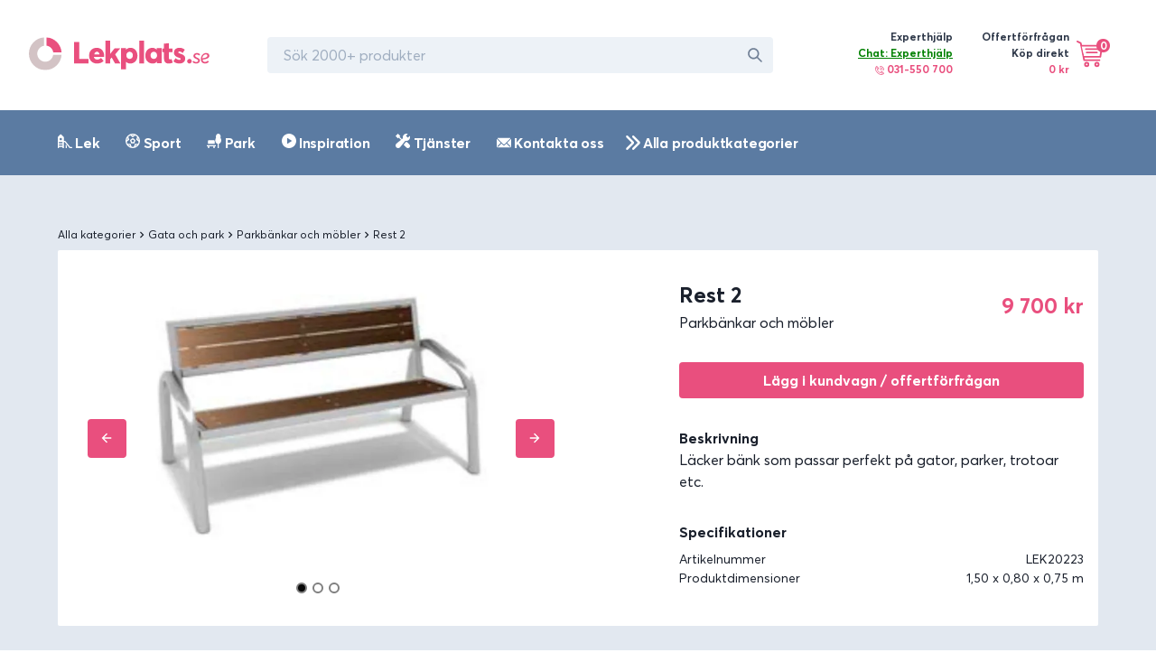

--- FILE ---
content_type: text/html; charset=utf-8
request_url: https://lekplats.se/produkter/park-rest2
body_size: 25159
content:
<!DOCTYPE html><html><head><meta name="viewport" content="width=device-width"/><meta charSet="utf-8"/><meta name="description" content="Säkra lekredskap för skola, förskola, bostadsrättsföreningar och privatpersoner. Hos oss kan du köpa Gungställningar, rutschkanor, decomark, underlag med mera."/><meta property="og:url" content="https://lekplats.se/produkter/park-rest2"/><meta property="og:type" content="website"/><meta property="og:description" content="Säkra lekredskap för skola, förskola, bostadsrättsföreningar och privatpersoner. Hos oss kan du köpa Gungställningar, rutschkanor, decomark, underlag med mera."/><meta property="og:site_name" content="Lekplats.se – Sveriges leverantör av lekplatser, park och sport"/><link rel="canonical" href="https://lekplats.se/produkter/park-rest2"/><link rel="shortcut icon" href="/images/favicon.ico"/><script>

            window.intercomSettings = {
              app_id: "l6ar70fb"
            };

            (function(){var w=window;var ic=w.Intercom;if(typeof ic==="function"){ic('reattach_activator');ic('update',w.intercomSettings);}else{var d=document;var i=function(){i.c(arguments);};i.q=[];i.c=function(args){i.q.push(args);};w.Intercom=i;var l=function(){var s=d.createElement('script');s.type='text/javascript';s.async=true;s.src='https://widget.intercom.io/widget/l6ar70fb';var x=d.getElementsByTagName('script')[0];x.parentNode.insertBefore(s,x);};if(w.attachEvent){w.attachEvent('onload',l);}else{w.addEventListener('load',l,false);}}})();

   </script><title>Parkbänkar och möbler – Rest 2</title><meta name="robots" content="index,follow"/><meta name="googlebot" content="index,follow"/><meta property="og:title" content="Parkbänkar och möbler – Rest 2"/><meta property="og:image" content="https://www.datocms-assets.com/6883/1588668433-20223.png?w=600&amp;auto=enhance,compress&amp;fm=jpg"/><meta property="og:image:alt" content="Parkbänkar och möbler – Rest 2"/><script type="application/ld+json">{
    "@context": "http://schema.org/",
    "@type": "Product",
    "image":["https://www.datocms-assets.com/6883/1588668433-20223.png?w=600&auto=enhance,compress&fm=jpg"],
    
    
    
    
    
    
    
    
    
    "offers": [
  {
    "@type": "Offer",
    "priceCurrency": "SEK",
    "priceValidUntil": "2022-11-05",
    "itemCondition": "http://schema.org/UsedCondition",
    "availability": "http://schema.org/InStock",
    
    
      "seller": {
      "@type": "Organization",
      "name": "Lekplats.se"
    },
    
    "price": "9700"
  }
],
    "name": "Parkbänkar och möbler – Rest 2"
  }</script><link rel="preload" href="/_next/static/css/542803c7ab4fbfbbcc6a.css" as="style"/><link rel="stylesheet" href="/_next/static/css/542803c7ab4fbfbbcc6a.css" data-n-g=""/><noscript data-n-css="true"></noscript><link rel="preload" href="/_next/static/chunks/main-fe0df359138cee55710c.js" as="script"/><link rel="preload" href="/_next/static/chunks/webpack-80a3c03a8af819952d03.js" as="script"/><link rel="preload" href="/_next/static/chunks/framework.0ca161024e9bc27ac24f.js" as="script"/><link rel="preload" href="/_next/static/chunks/bad66da8e5228c3d1af5825d2decea49ba3e0277.9dee3cf639d1ec9d9ece.js" as="script"/><link rel="preload" href="/_next/static/chunks/f90b0ea987289fd273ad2b8306ff0f8305e525fb.7a455c51d7986544779f.js" as="script"/><link rel="preload" href="/_next/static/chunks/4c80e8de931051d80a185d4b65d34dc0935e5828.a419c28fae2ece65f368.js" as="script"/><link rel="preload" href="/_next/static/chunks/f68a871a57e16eaf7a3b88d460d6c6292e787af4.cc20c9fd4d84edfd7b56.js" as="script"/><link rel="preload" href="/_next/static/chunks/eeecad646cbf27f6f1a4d7cf1c8a36222a296349.0f49f0685a4cf2b50d76.js" as="script"/><link rel="preload" href="/_next/static/chunks/61c16926fe48331ac9e601f078186d7738fe2abb.2aa26e730b5734b9dee0.js" as="script"/><link rel="preload" href="/_next/static/chunks/1364b5d69c7888dbd9be052c37be2737b12a0d88.53b043455b216d95f4f4.js" as="script"/><link rel="preload" href="/_next/static/chunks/f6c48ee80b94a50cc59cfaac2e69d41d41f6d4f9.dfc63ed22d5e4822e3e3.js" as="script"/><link rel="preload" href="/_next/static/chunks/33a6d222310459ce22925a696742364735bbc827.1b4c657a4767abf9e13c.js" as="script"/><link rel="preload" href="/_next/static/chunks/1927e0d7e9449413341e2f96ddd57be589ba4c07.fb938b308d62802bdc0b.js" as="script"/><link rel="preload" href="/_next/static/chunks/pages/_app-f1c9c2c185c2feee5f09.js" as="script"/><link rel="preload" href="/_next/static/chunks/2aec627bb236799f7ee3e57a658bb198fcb3ddc0.de2d7f7196f8853d5253.js" as="script"/><link rel="preload" href="/_next/static/chunks/pages/produkter/%5Bid%5D-5125d6510e0d5d654de0.js" as="script"/><style id="__jsx-713482534">@font-face{font-family:"Averta";src:url("/fonts/averta-bold.woff2") format("woff2"), url("/fonts/averta-bold.woff") format("woff");font-weight:700;font-style:normal;font-display:swap;}@font-face{font-family:"Averta";src:url("/fonts/averta-regular.woff2") format("woff2"), url("/fonts/averta-regular.woff") format("woff");font-weight:400;font-style:normal;font-display:swap;}</style></head><body><div id="__next"><style data-emotion-css="1bi4j9y">html{line-height:1.15;-webkit-text-size-adjust:100%;}body{margin:0;}main{display:block;}h1{font-size:2em;margin:0.67em 0;}hr{box-sizing:content-box;height:0;overflow:visible;}pre{font-family:monospace,monospace;font-size:1em;}a{background-color:transparent;}abbr[title]{border-bottom:none;-webkit-text-decoration:underline;text-decoration:underline;-webkit-text-decoration:underline dotted;-webkit-text-decoration:underline dotted;text-decoration:underline dotted;}b,strong{font-weight:bolder;}code,kbd,samp{font-family:monospace,monospace;font-size:1em;}small{font-size:80%;}sub,sup{font-size:75%;line-height:0;position:relative;vertical-align:baseline;}sub{bottom:-0.25em;}sup{top:-0.5em;}img{border-style:none;}button,input,optgroup,select,textarea{font-family:inherit;font-size:100%;line-height:1.15;margin:0;}button,input{overflow:visible;}button,select{text-transform:none;}button::-moz-focus-inner,[type="button"]::-moz-focus-inner,[type="reset"]::-moz-focus-inner,[type="submit"]::-moz-focus-inner{border-style:none;padding:0;}fieldset{padding:0.35em 0.75em 0.625em;}legend{box-sizing:border-box;color:inherit;display:table;max-width:100%;padding:0;white-space:normal;}progress{vertical-align:baseline;}textarea{overflow:auto;}[type="checkbox"],[type="radio"]{box-sizing:border-box;padding:0;}[type="number"]::-webkit-inner-spin-button,[type="number"]::-webkit-outer-spin-button{-webkit-appearance:none !important;}input[type="number"]{-moz-appearance:textfield;}[type="search"]{-webkit-appearance:textfield;outline-offset:-2px;}[type="search"]::-webkit-search-decoration{-webkit-appearance:none !important;}::-webkit-file-upload-button{-webkit-appearance:button;font:inherit;}details{display:block;}summary{display:list-item;}template{display:none;}[hidden]{display:none !important;}html{box-sizing:border-box;font-family:sans-serif;}*,*::before,*::after{box-sizing:border-box;}blockquote,dl,dd,h1,h2,h3,h4,h5,h6,hr,figure,p,pre{margin:0;}button{background:transparent;padding:0;}fieldset{margin:0;padding:0;}ol,ul{margin:0;padding:0;}html{font-family:'Averta',system-ui,sans-serif;line-height:1.5;-webkit-font-smoothing:antialiased;-webkit-text-size-adjust:100%;text-rendering:optimizelegibility;}hr{border-top-width:1px;}img{border-style:solid;}textarea{resize:vertical;}button,[role="button"]{cursor:pointer;}button::-moz-focus-inner{border:0 !important;}table{border-collapse:collapse;}h1,h2,h3,h4,h5,h6{font-size:inherit;font-weight:inherit;}a{color:inherit;-webkit-text-decoration:inherit;text-decoration:inherit;}button,input,optgroup,select,textarea{padding:0;line-height:inherit;color:inherit;}pre,code,kbd,samp{font-family:Averta,Menlo,monospace;}img,svg,video,canvas,audio,iframe,embed,object{display:block;vertical-align:middle;}img,video{max-width:100%;height:auto;}html{line-height:1.5;color:#1A202C;}*,*::before,*::after{border-width:0;border-style:solid;border-color:#E2E8F0;}input:-ms-input-placeholder,textarea:-ms-input-placeholder{color:#A0AEC0;}input::-ms-input-placeholder,textarea::-ms-input-placeholder{color:#A0AEC0;}input::-webkit-input-placeholder,textarea::-webkit-input-placeholder{color:#A0AEC0;}input::-moz-placeholder,textarea::-moz-placeholder{color:#A0AEC0;}input:-ms-input-placeholder,textarea:-ms-input-placeholder{color:#A0AEC0;}input::placeholder,textarea::placeholder{color:#A0AEC0;}</style><div class="css-0"><style data-emotion-css="1k0c2bm">.css-1k0c2bm{display:-webkit-box;display:-webkit-flex;display:-ms-flexbox;display:flex;-webkit-align-items:center;-webkit-box-align:center;-ms-flex-align:center;align-items:center;-webkit-box-pack:left;-webkit-justify-content:left;-ms-flex-pack:left;justify-content:left;padding-top:1.5rem;padding-bottom:1.5rem;padding-left:0.5rem;padding-right:0.5rem;}@media screen and (min-width:30em){.css-1k0c2bm{padding-top:2rem;padding-bottom:2rem;padding-left:0.5rem;padding-right:0.5rem;}}@media screen and (min-width:48em){.css-1k0c2bm{padding-left:0.5rem;padding-right:0.5rem;}}@media screen and (min-width:62em){.css-1k0c2bm{padding-left:2rem;padding-right:2rem;}}</style><div class="css-1k0c2bm"><a href="/"><style data-emotion-css="1naobay">.css-1naobay{width:200px;height:50px;color:currentColor;display:inline-block;vertical-align:middle;-webkit-flex-shrink:0;-ms-flex-negative:0;flex-shrink:0;-webkit-backface-visibility:hidden;backface-visibility:hidden;}.css-1naobay:not(:root){overflow:hidden;}</style><svg viewBox="0 0 203 40" focusable="false" role="presentation" class="css-1naobay"><svg width="203" height="37" viewBox="0 0 203 37" fill="none" xmlns="http://www.w3.org/2000/svg"><path fill-rule="evenodd" clip-rule="evenodd" d="M50.7104 29.4715V5.15754H56.6436V24.369H66.8791V29.4715H50.7104ZM84.5175 20.4383C84.5175 20.9265 84.4487 21.7287 84.4143 22.0775H72.9501C73.2944 24.0306 74.9125 25.0421 76.9781 25.0421C78.3551 25.0072 79.7666 24.4841 80.9027 23.1936L84.0011 26.4023C82.5896 28.1811 80.2486 29.4715 76.4272 29.4715C71.3321 29.4715 67.614 25.914 67.614 20.6126C67.614 15.4508 71.1944 11.7886 76.2895 11.7886C81.0404 11.7886 84.5175 15.381 84.5175 20.4383ZM76.5136 16.2094C74.9714 16.2094 73.8148 17.3051 73.4935 19.1565H79.373C79.0517 17.3429 78.0236 16.2094 76.5136 16.2094ZM85.9874 29.4715V3.68396H91.3547V18.5048H91.4244L96.4084 12.3382H102.717L96.966 19.1705L102.891 29.4715H96.8614L93.0625 22.7444L91.3547 24.6364V29.4715H85.9874ZM103.626 36.1026V12.103H109.138V13.9196H109.209C110.445 12.5222 112.177 11.7886 114.12 11.7886C118.607 11.7886 121.999 15.4218 121.999 20.6618C121.999 25.9369 118.607 29.5001 113.837 29.5001C111.859 29.5001 110.339 28.8015 109.209 27.5089L109.138 27.5438V36.1026H103.626ZM113.266 24.314C115.337 24.314 116.855 22.7001 116.855 20.2792C116.855 17.8233 115.302 16.2094 113.232 16.2094C111.058 16.2094 109.505 17.9285 109.505 20.2792C109.505 22.7352 111.127 24.314 113.266 24.314ZM124.204 29.4715V3.68396H129.349V29.4715H124.204ZM139.028 29.4715C134.266 29.4715 130.819 25.914 130.819 20.6475C130.819 15.4159 134.266 11.7886 138.744 11.7886C140.592 11.7886 142.333 12.5211 143.541 13.9162L143.612 13.8813V12.1025H149.192V29.1576H143.897V27.3789L143.826 27.344C142.688 28.774 141.125 29.4715 139.028 29.4715ZM140.408 24.314C142.387 24.314 144.047 22.7352 144.047 20.2792C144.047 17.9285 142.457 16.2094 140.408 16.2094C138.288 16.2094 136.698 17.8233 136.698 20.2792C136.698 22.7001 138.217 24.314 140.408 24.314ZM156.891 29.4715C153.952 29.4715 151.852 27.7015 151.852 23.9231V16.8089H149.927V12.5199H151.852V7.17574L157.346 6.63111V12.5199H161.476V16.8089H157.346V22.936C157.346 24.0252 157.591 24.8081 158.641 24.8081C159.026 24.8081 159.726 24.706 160.321 24.4337L161.686 28.3482C160.496 28.995 159.271 29.4715 156.891 29.4715ZM169.035 29.4715C166.476 29.4715 164.216 28.6345 162.421 26.9604L164.847 23.4377C166.21 24.7282 167.606 25.356 169.102 25.356C170.132 25.356 170.664 24.9723 170.664 24.3445C170.664 23.7865 170.165 23.4377 168.138 22.7751C165.412 21.9031 163.019 20.508 163.019 17.2295C163.019 13.7767 165.711 11.7886 169.102 11.7886C171.561 11.7886 173.356 12.4513 175.251 13.9162L172.791 17.7178C171.661 16.532 170.265 15.9391 169.168 15.9391C168.57 15.9391 167.872 16.2181 167.872 16.8808C167.872 17.4039 168.47 17.7876 170.099 18.3805C173.689 19.671 175.65 20.6475 175.65 23.9958C175.65 27.1696 173.489 29.4715 169.035 29.4715ZM180.458 29.4715C179.015 29.4715 177.854 28.3183 177.854 26.8768C177.854 25.4673 179.015 24.314 180.458 24.314C181.838 24.314 182.999 25.4673 182.999 26.8768C182.999 28.3183 181.838 29.4715 180.458 29.4715ZM187.879 29.4715C186.192 29.4715 184.626 28.7864 183.734 27.6288L185.011 26.3767C185.782 27.2981 186.77 27.8178 187.879 27.8178C189.204 27.8178 190.24 27.2272 190.24 26.1877C190.24 25.2191 189.18 24.8412 187.758 24.2269C186.216 23.5654 184.891 22.6913 184.891 20.9904C184.891 18.9823 186.698 17.6829 188.77 17.6829C190.144 17.6829 191.541 18.1082 192.553 19.2422L191.276 20.5179C190.505 19.6201 189.613 19.3366 188.722 19.3366C187.662 19.3366 186.842 19.9273 186.842 20.8959C186.842 21.7463 187.806 22.2661 188.939 22.7858C190.385 23.4473 192.168 24.156 192.192 25.9751C192.192 28.2903 190.336 29.4715 187.879 29.4715ZM197.947 27.747C199.129 27.747 200.028 27.2508 200.903 26.3059L202.393 27.369C201.163 28.6919 199.886 29.4715 197.876 29.4715C195.085 29.4715 193.288 27.6761 193.288 24.6994C193.288 20.9431 195.582 17.6829 199.295 17.6829C200.927 17.6829 202.842 18.557 202.842 20.6832C202.842 23.6835 198.727 24.6994 195.156 25.0301C195.275 26.802 196.481 27.747 197.947 27.747ZM198.857 19.1565C197.027 19.1565 195.197 20.7243 194.758 23.5772C197.515 23.3202 200.638 22.6263 200.638 20.6472C200.638 19.5163 199.71 19.1565 198.857 19.1565Z" fill="#E94F7E"></path><path fill-rule="evenodd" clip-rule="evenodd" d="M17.0918 0.0441284L17.0916 9.51515C12.7431 10.1387 9.40035 13.8879 9.40035 18.4197C9.40035 23.3879 13.4177 27.4154 18.3734 27.4154C22.8939 27.4154 26.6336 24.0643 27.2556 19.7049L36.7028 19.7046C36.0449 29.2781 28.0899 36.8394 18.3734 36.8394C8.22606 36.8394 0 28.5926 0 18.4197C0 8.67871 7.54237 0.703763 17.0918 0.0441284Z" fill="#D3C3C5"></path><path fill-rule="evenodd" clip-rule="evenodd" d="M36.7034 16.9464L27.3601 16.9463C26.8043 13.0501 23.7303 9.96818 19.844 9.41059L19.8438 0.0437012C28.8691 0.667457 36.0815 7.89826 36.7034 16.9464Z" fill="#E94F7E"></path></svg></svg></a><style data-emotion-css="12q7mkr">.css-12q7mkr{display:none;margin-left:4rem;}@media screen and (min-width:30em){.css-12q7mkr{display:none;}}@media screen and (min-width:48em){.css-12q7mkr{display:none;}}@media screen and (min-width:62em){.css-12q7mkr{display:block;}}</style><div class="css-12q7mkr"><style data-emotion-css="1kxonj9">.css-1kxonj9{width:100%;position:relative;}</style><div class="css-1kxonj9"><style data-emotion-css="11c9zm0">.css-11c9zm0{display:-webkit-box;display:-webkit-flex;display:-ms-flexbox;display:flex;position:relative;width:100%;}@media screen and (min-width:62em){.css-11c9zm0{width:20rem;}}@media screen and (min-width:80em){.css-11c9zm0{width:35rem;}}</style><div class="css-11c9zm0"><style data-emotion-css="t3mjuk">.css-t3mjuk{width:100%;display:-webkit-box;display:-webkit-flex;display:-ms-flexbox;display:flex;-webkit-align-items:center;-webkit-box-align:center;-ms-flex-align:center;align-items:center;position:relative;-webkit-transition:all 0.2s;transition:all 0.2s;outline:none;-webkit-appearance:none;-moz-appearance:none;appearance:none;font-size:1rem;padding-left:1rem;padding-right:1rem;height:2.5rem;border-radius:0.25rem;border:2px solid;border-color:transparent;background-color:#EDF2F7;}.css-t3mjuk:hover{background-color:#E2E8F0;}.css-t3mjuk:focus{z-index:1;background-color:transparent;border-color:#3182ce;}.css-t3mjuk:disabled,.css-t3mjuk:disabled:focus,.css-t3mjuk:disabled:hover,.css-t3mjuk[aria-disabled=true],.css-t3mjuk[aria-disabled=true]:focus,.css-t3mjuk[aria-disabled=true]:hover{opacity:0.4;cursor:not-allowed;}.css-t3mjuk[aria-invalid=true]{border-color:#e53e3e;}.css-t3mjuk[aria-readonly=true],.css-t3mjuk[readonly]{background-color:transparent;box-shadow:none !important;-webkit-user-select:all;-moz-user-select:all;-ms-user-select:all;user-select:all;}</style><input placeholder="Sök 2000+ produkter" class="css-t3mjuk"/><style data-emotion-css="mczi6p">.css-mczi6p{display:-webkit-box;display:-webkit-flex;display:-ms-flexbox;display:flex;-webkit-align-items:center;-webkit-box-align:center;-ms-flex-align:center;align-items:center;-webkit-box-pack:center;-webkit-justify-content:center;-ms-flex-pack:center;justify-content:center;position:absolute;height:2.5rem;width:2.5rem;font-size:1rem;top:0;z-index:2;right:0;}</style><div class="css-mczi6p"><style data-emotion-css="qxauoy">.css-qxauoy{width:1em;height:1em;color:#718096;display:inline-block;vertical-align:middle;-webkit-flex-shrink:0;-ms-flex-negative:0;flex-shrink:0;-webkit-backface-visibility:hidden;backface-visibility:hidden;}.css-qxauoy:not(:root){overflow:hidden;}</style><svg viewBox="0 0 24 24" focusable="false" role="presentation" class="css-qxauoy"><path fill="currentColor" d="M23.384,21.619,16.855,15.09a9.284,9.284,0,1,0-1.768,1.768l6.529,6.529a1.266,1.266,0,0,0,1.768,0A1.251,1.251,0,0,0,23.384,21.619ZM2.75,9.5a6.75,6.75,0,1,1,6.75,6.75A6.758,6.758,0,0,1,2.75,9.5Z"></path></svg></div></div></div></div><style data-emotion-css="zdpt2t">.css-zdpt2t{margin-left:auto;}</style><div class="css-zdpt2t"><style data-emotion-css="1uoy7xj">.css-1uoy7xj{display:none;padding-left:1.5rem;padding-right:1.5rem;}@media screen and (min-width:30em){.css-1uoy7xj{display:none;}}@media screen and (min-width:48em){.css-1uoy7xj{display:none;}}@media screen and (min-width:62em){.css-1uoy7xj{display:-webkit-box;display:-webkit-flex;display:-ms-flexbox;display:flex;}}</style><div class="css-1uoy7xj"><style data-emotion-css="1dwbrks">.css-1dwbrks{margin-right:2rem;}</style><div class="css-1dwbrks"><style data-emotion-css="vrlw6k">.css-vrlw6k{display:-webkit-box;display:-webkit-flex;display:-ms-flexbox;display:flex;-webkit-align-items:top;-webkit-box-align:top;-ms-flex-align:top;align-items:top;}</style><div class="css-vrlw6k"><style data-emotion-css="s2uf1z">.css-s2uf1z{text-align:right;}</style><div class="css-s2uf1z"><style data-emotion-css="1by97iy">.css-1by97iy{font-family:'Averta',system-ui,sans-serif;font-size:0.75rem;font-weight:700;color:#2D3748;}</style><p class="css-1by97iy">Experthjälp</p><style data-emotion-css="xd3nqw">.css-xd3nqw{font-size:0.75rem;color:#E94F7E;margin-bottom:0.25rem;font-weight:700;}</style><div class="css-xd3nqw"><div style="cursor:pointer;color:green;text-decoration:underline">Chat: Experthjälp</div><style data-emotion-css="y88czl">.css-y88czl{width:10px;height:10px;color:#E94F7E;display:inline-block;vertical-align:middle;-webkit-flex-shrink:0;-ms-flex-negative:0;flex-shrink:0;-webkit-backface-visibility:hidden;backface-visibility:hidden;}.css-y88czl:not(:root){overflow:hidden;}</style><svg viewBox="0 0 32 32" focusable="false" role="presentation" class="css-y88czl"><svg width="32" height="32" viewBox="0 0 32 32" fill="none" xmlns="http://www.w3.org/2000/svg"><g id="ic-phone-call"><path id="Shape" fill-rule="evenodd" clip-rule="evenodd" d="M24.5145 18.7649L30.7847 25.035C31.5331 25.7835 31.5331 27.0013 30.7846 27.7497L29.154 29.3803C28.7916 29.7427 28.3096 29.9424 27.7967 29.9424C27.6136 29.9424 27.4347 29.9159 27.2635 29.8666L26.9214 30.2088C25.7331 31.397 24.0753 32 22.087 32C20.8743 32 19.5389 31.7759 18.1114 31.3236C14.5578 30.1974 10.7934 27.7699 7.51162 24.4881C4.22975 21.2064 1.80225 17.442 0.676187 13.8884C-0.47375 10.2591 -0.148313 7.22356 1.58625 5.2955C1.61219 5.26225 2.13369 4.73575 2.13369 4.73575C1.94712 4.08606 2.10862 3.35656 2.6195 2.84569L4.25012 1.21506C4.61269 0.852689 5.09456 0.652939 5.60737 0.652939C6.12006 0.652939 6.60212 0.852564 6.96462 1.21506L13.2348 7.48531C13.9832 8.23381 13.9832 9.4515 13.2348 10.1999L11.6043 11.8304C11.23 12.2046 10.7385 12.3917 10.2469 12.3917C10.0674 12.3917 9.88806 12.3662 9.71425 12.3163L9.0985 12.9319L9.09837 12.9321C8.6615 13.3698 9.33287 16.0901 12.6212 19.3784C15.9101 22.6673 18.6309 23.3385 19.0678 22.9011L19.0683 22.9006L19.6835 22.2854C19.4969 21.6357 19.6584 20.9063 20.1693 20.3954L21.7998 18.7649C22.5484 18.0164 23.766 18.0164 24.5145 18.7649ZM11.8776 8.84263L5.60737 2.57231L3.97681 4.20294L7.112 7.338L10.2237 10.4497L10.2471 10.4731L10.248 10.474L11.8776 8.84263ZM25.5642 28.8514L25.5639 28.8518C24.183 30.2324 21.7422 30.4605 18.6913 29.4936C15.4256 28.4587 11.9373 26.199 8.86906 23.1308C5.80075 20.0625 3.541 16.5743 2.50619 13.3085C1.53931 10.2574 1.76737 7.81663 3.14837 6.43556L3.1485 6.43544L3.32162 6.26231L8.18769 11.1283L7.74137 11.5746L7.74044 11.5757C5.89137 13.4271 8.11312 17.5849 11.2641 20.7358C13.6224 23.0942 16.5449 24.9321 18.6422 24.9321C19.3475 24.9321 19.9595 24.7243 20.4252 24.2584L20.4257 24.2579L20.8716 23.8121L25.7376 28.6781L25.5642 28.8514ZM21.5266 21.7528L27.7969 28.023C27.7974 28.0236 29.4274 26.3924 29.4274 26.3924L23.1571 20.1223L21.5266 21.7528Z" fill="#E94F7E"></path><path id="Path" d="M24.3016 7.69901C22.476 5.87344 20.0489 4.86813 17.4676 4.86819C16.9375 4.86819 16.5078 5.29788 16.5078 5.82794C16.5078 6.35801 16.9376 6.78769 17.4676 6.78769C19.5363 6.78757 21.4812 7.59332 22.9443 9.05626C24.4072 10.5191 25.2128 12.4641 25.2127 14.5328C25.2127 15.0628 25.6424 15.4926 26.1724 15.4926C26.7024 15.4926 27.1322 15.0629 27.1322 14.533C27.1323 11.9515 26.1269 9.52457 24.3016 7.69901Z" fill="#E94F7E"></path><path id="Path_2" d="M27.7433 4.25669C24.9981 1.51163 21.3485 -0.000125 17.4666 0C16.9365 0 16.5068 0.42975 16.5068 0.95975C16.5068 1.48981 16.9366 1.9195 17.4666 1.9195C20.8358 1.91937 24.0033 3.2315 26.3859 5.61394C28.7683 7.99631 30.0803 11.1639 30.0803 14.5331C30.0803 15.0631 30.51 15.4928 31.04 15.4928C31.57 15.4928 31.9998 15.0631 31.9998 14.5332C31.9999 10.6512 30.4881 7.00169 27.7433 4.25669Z" fill="#E94F7E"></path><path id="Path_3" d="M20.8588 11.1412C19.9397 10.2221 18.7673 9.73643 17.4678 9.73643C17.4678 9.73643 17.4675 9.73643 17.4674 9.73643C16.9374 9.73656 16.5077 10.1662 16.5078 10.6963C16.5079 11.2264 16.9377 11.6561 17.4677 11.6559C17.4678 11.6559 17.4679 11.6559 17.468 11.6559C18.2582 11.6559 18.9426 11.9394 19.5017 12.4985C20.0529 13.0497 20.3442 13.7532 20.3441 14.5325C20.344 15.0626 20.7738 15.4922 21.3038 15.4924H21.3039C21.8339 15.4924 22.2635 15.0627 22.2636 14.5327C22.2637 13.2332 21.778 12.0605 20.8588 11.1412Z" fill="#E94F7E"></path></g></svg></svg> 031-550 700</div></div></div></div><div class="css-0"><style data-emotion-css="70qvj9">.css-70qvj9{display:-webkit-box;display:-webkit-flex;display:-ms-flexbox;display:flex;-webkit-align-items:center;-webkit-box-align:center;-ms-flex-align:center;align-items:center;}</style><div class="css-70qvj9"><div class="css-s2uf1z"><p class="css-1by97iy">Offertförfrågan <br/>Köp direkt</p><style data-emotion-css="6nqyhm">.css-6nqyhm{font-family:'Averta',system-ui,sans-serif;font-size:0.75rem;color:#E94F7E;margin-bottom:0.25rem;font-weight:700;}</style><p class="css-6nqyhm">0 kr</p></div><style data-emotion-css="1dcn2lz">.css-1dcn2lz{margin-left:0.5rem;position:relative;}</style><div class="css-1dcn2lz"><div style="cursor:pointer"><style data-emotion-css="79elbk">.css-79elbk{position:relative;}</style><div class="css-79elbk"><style data-emotion-css="cy4uut">.css-cy4uut{width:28px;height:28px;color:#fff;display:inline-block;vertical-align:middle;-webkit-flex-shrink:0;-ms-flex-negative:0;flex-shrink:0;-webkit-backface-visibility:hidden;backface-visibility:hidden;}@media screen and (min-width:48em){.css-cy4uut{width:32px;height:32px;}}.css-cy4uut:not(:root){overflow:hidden;}</style><svg viewBox="0 0 34 34" focusable="false" role="presentation" class="css-cy4uut"><svg width="32" height="32" fill="none" xmlns="http://www.w3.org/2000/svg"><g fill="currentColor" stroke="#E94F7E" stroke-width="2" stroke-linecap="round" stroke-linejoin="round"><path d="M1.073 1L5 3l4 20h18"></path><path clip-rule="evenodd" d="M12 30a2 2 0 1 0 0-4 2 2 0 0 0 0 4zM24 30a2 2 0 1 0 0-4 2 2 0 0 0 0 4z"></path><path d="M9.13 19H28l2-13H5.937M11 10h14M12 14h12"></path></g></svg></svg><style data-emotion-css="16eywey">.css-16eywey{color:#fff;background-color:#E94F7E;width:15px;height:15px;border-radius:100%;display:-webkit-box;display:-webkit-flex;display:-ms-flexbox;display:flex;-webkit-box-pack:center;-webkit-justify-content:center;-ms-flex-pack:center;justify-content:center;-webkit-align-items:center;-webkit-box-align:center;-ms-flex-align:center;align-items:center;position:absolute;top:-2px;left:22px;}</style><div class="css-16eywey"><style data-emotion-css="1g2pkxy">.css-1g2pkxy{font-family:'Averta',system-ui,sans-serif;font-size:0.75rem;font-weight:700;}</style><p class="css-1g2pkxy">0</p></div></div></div></div></div></div></div><style data-emotion-css="1tze4h0">.css-1tze4h0{display:-webkit-box;display:-webkit-flex;display:-ms-flexbox;display:flex;padding-left:1.5rem;padding-right:1.5rem;}@media screen and (min-width:30em){.css-1tze4h0{display:-webkit-box;display:-webkit-flex;display:-ms-flexbox;display:flex;}}@media screen and (min-width:48em){.css-1tze4h0{display:-webkit-box;display:-webkit-flex;display:-ms-flexbox;display:flex;}}@media screen and (min-width:62em){.css-1tze4h0{display:none;}}</style><div class="css-1tze4h0"><style data-emotion-css="1kr4fmq">.css-1kr4fmq{margin-right:1rem;}</style><div class="css-1kr4fmq"><div style="cursor:pointer"><div class="css-79elbk"><svg viewBox="0 0 34 34" focusable="false" role="presentation" class="css-cy4uut"><svg width="32" height="32" fill="none" xmlns="http://www.w3.org/2000/svg"><g fill="currentColor" stroke="#E94F7E" stroke-width="2" stroke-linecap="round" stroke-linejoin="round"><path d="M1.073 1L5 3l4 20h18"></path><path clip-rule="evenodd" d="M12 30a2 2 0 1 0 0-4 2 2 0 0 0 0 4zM24 30a2 2 0 1 0 0-4 2 2 0 0 0 0 4z"></path><path d="M9.13 19H28l2-13H5.937M11 10h14M12 14h12"></path></g></svg></svg><div class="css-16eywey"><p class="css-1g2pkxy">0</p></div></div></div></div><div class="css-0"><div style="cursor:pointer"><style data-emotion-css="1wsi7i8">.css-1wsi7i8{width:22px;height:22px;color:#fff;display:inline-block;vertical-align:middle;-webkit-flex-shrink:0;-ms-flex-negative:0;flex-shrink:0;-webkit-backface-visibility:hidden;backface-visibility:hidden;}@media screen and (min-width:48em){.css-1wsi7i8{width:32px;height:32px;}}.css-1wsi7i8:not(:root){overflow:hidden;}</style><svg viewBox="0 0 20 20" focusable="false" role="presentation" class="css-1wsi7i8"><svg width="20" height="20" viewBox="0 0 20 20" fill="none" xmlns="http://www.w3.org/2000/svg"><rect y="5" width="20" height="2" fill="#E94F7E"></rect><rect y="11" width="20" height="2" fill="#E94F7E"></rect><rect y="17" width="20" height="2" fill="#E94F7E"></rect></svg></svg></div></div></div></div></div><style data-emotion-css="drbcgj">.css-drbcgj{display:block;width:100%;padding-left:1rem;padding-right:1rem;margin-bottom:1rem;}@media screen and (min-width:30em){.css-drbcgj{display:block;}}@media screen and (min-width:48em){.css-drbcgj{display:block;}}@media screen and (min-width:62em){.css-drbcgj{display:none;}}</style><div class="css-drbcgj"><div class="css-1kxonj9"><div class="css-11c9zm0"><input placeholder="Sök 2000+ produkter" class="css-t3mjuk"/><div class="css-mczi6p"><svg viewBox="0 0 24 24" focusable="false" role="presentation" class="css-qxauoy"><path fill="currentColor" d="M23.384,21.619,16.855,15.09a9.284,9.284,0,1,0-1.768,1.768l6.529,6.529a1.266,1.266,0,0,0,1.768,0A1.251,1.251,0,0,0,23.384,21.619ZM2.75,9.5a6.75,6.75,0,1,1,6.75,6.75A6.758,6.758,0,0,1,2.75,9.5Z"></path></svg></div></div></div></div><style data-emotion-css="8hdmxd">.css-8hdmxd{background-color:#5B7BA2;}</style><div class="css-8hdmxd"><style data-emotion-css="1xkj9go">.css-1xkj9go{max-width:72rem;padding-left:.5rem;padding-right:.5rem;margin:auto;}@media screen and (min-width:30em){.css-1xkj9go{padding-left:1rem;padding-right:1rem;}}@media screen and (min-width:48em){.css-1xkj9go{padding-left:1rem;padding-right:1rem;}}@media screen and (min-width:62em){.css-1xkj9go{padding-left:1rem;padding-right:1rem;}}@media screen and (min-width:80em){.css-1xkj9go{padding-left:0rem;padding-right:0rem;}}</style><div class="css-1xkj9go"><style data-emotion-css="1meigf6">.css-1meigf6{display:none;padding-top:1.5rem;padding-bottom:1.5rem;}@media screen and (min-width:30em){.css-1meigf6{display:none;}}@media screen and (min-width:48em){.css-1meigf6{display:none;}}@media screen and (min-width:62em){.css-1meigf6{display:-webkit-box;display:-webkit-flex;display:-ms-flexbox;display:flex;}}</style><div class="css-1meigf6"><style data-emotion-css="1c41p4g">.css-1c41p4g{color:#fff;padding-right:1.8rem;}.css-1c41p4g:hover{-webkit-text-decoration:underline;text-decoration:underline;cursor:pointer;}</style><div aria-haspopup="dialog" aria-expanded="false" aria-controls="popover-undefined" class="css-1c41p4g"><div class="css-70qvj9"><style data-emotion-css="x1sij0">.css-x1sij0{display:-webkit-box;display:-webkit-flex;display:-ms-flexbox;display:flex;-webkit-align-items:baseline;-webkit-box-align:baseline;-ms-flex-align:baseline;align-items:baseline;}</style><div class="css-x1sij0"><style data-emotion-css="15qj4hk">.css-15qj4hk{width:1em;height:1em;color:currentColor;display:inline-block;vertical-align:middle;fill:#fff;-webkit-flex-shrink:0;-ms-flex-negative:0;flex-shrink:0;-webkit-backface-visibility:hidden;backface-visibility:hidden;}.css-15qj4hk:not(:root){overflow:hidden;}</style><svg viewBox="0 0 24 24" focusable="false" role="presentation" class="css-15qj4hk"><svg xmlns="http://www.w3.org/2000/svg" width="24" height="24" viewBox="0 0 24 24"><g fill="inherit"><polygon points="13 17.451 13 24 15 24 15 19.951 13 17.451" data-color="color-2"></polygon><path d="M23,24H20a1,1,0,0,1-.781-.375L11.52,14H9a1,1,0,0,1,0-2h3a1,1,0,0,1,.781.375L20.48,22H23a1,1,0,0,1,0,2Z" data-color="color-2"></path><path d="M9.707,5.293l-4-4a1,1,0,0,0-1.414,0l-4,4A1,1,0,0,0,0,6V24H2V22H8v2h2V6A1,1,0,0,0,9.707,5.293ZM5,7A2,2,0,1,1,3,9,2,2,0,0,1,5,7ZM8,20H2V18H8Zm0-4H2V14H8Z" fill="inherit"></path></g></svg></svg><style data-emotion-css="1e2xbdu">.css-1e2xbdu{font-family:'Averta',system-ui,sans-serif;font-size:1rem;-webkit-letter-spacing:-0.2px;-moz-letter-spacing:-0.2px;-ms-letter-spacing:-0.2px;letter-spacing:-0.2px;font-weight:700;white-space:nowrap;padding-left:0.2rem;}</style><p class="css-1e2xbdu">Lek</p></div></div></div><div aria-haspopup="dialog" aria-expanded="false" aria-controls="popover-undefined" class="css-1c41p4g"><div class="css-70qvj9"><div class="css-x1sij0"><svg viewBox="0 0 24 24" focusable="false" role="presentation" class="css-15qj4hk"><svg xmlns="http://www.w3.org/2000/svg" width="24" height="24" viewBox="0 0 24 24"><g stroke-linecap="square" stroke-linejoin="miter" stroke-width="2" fill="#fff" stroke="#fff"><path data-cap="butt" data-color="color-2" d="M7.965,1.774,12,4.8l4.035-3.026" fill="none" stroke-miterlimit="10" stroke-linecap="butt"></path> <path data-cap="butt" data-color="color-2" d="M1.028,12.677l4.124-2.9L3.521,5" fill="none" stroke-miterlimit="10" stroke-linecap="butt"></path> <path data-cap="butt" data-color="color-2" d="M9.253,22.644,7.768,17.825,2.725,17.9" fill="none" stroke-miterlimit="10" stroke-linecap="butt"></path> <path data-cap="butt" data-color="color-2" d="M21.275,17.9l-5.043-.076-1.485,4.819" fill="none" stroke-miterlimit="10" stroke-linecap="butt"></path> <path data-cap="butt" data-color="color-2" d="M20.479,5,18.848,9.775l4.124,2.9" fill="none" stroke-miterlimit="10" stroke-linecap="butt"></path> <polygon data-color="color-2" points="14 15 15.483 11.165 12 8.328 8.517 11.165 10 15 14 15" fill="none" stroke-miterlimit="10"></polygon> <circle cx="12" cy="12" r="11" fill="none" stroke="#fff" stroke-miterlimit="10"></circle></g></svg></svg><p class="css-1e2xbdu">Sport</p></div></div></div><div aria-haspopup="dialog" aria-expanded="false" aria-controls="popover-undefined" class="css-1c41p4g"><div class="css-70qvj9"><div class="css-x1sij0"><svg viewBox="0 0 24 24" focusable="false" role="presentation" class="css-15qj4hk"><svg xmlns="http://www.w3.org/2000/svg" width="24" height="24" viewBox="0 0 24 24"><g fill="inherit"><polygon points="15 19 0 19 0 21 2 21 2 24 4 24 4 21 11 21 11 24 13 24 13 21 15 21 15 19" fill="inherit"></polygon><path d="M3,11h9a1,1,0,0,1,1,1v5a0,0,0,0,1,0,0H2a0,0,0,0,1,0,0V12A1,1,0,0,1,3,11Z" fill="inherit"></path><path d="M22.679,6.96A6.1,6.1,0,0,0,23,5c0-2.757-1.794-5-4-5s-4,2.243-4,5a6.1,6.1,0,0,0,.321,1.96A6.669,6.669,0,0,0,14,11c0,2.9,1.721,5.321,4,5.879V24h2V16.879c2.279-.558,4-2.981,4-5.879A6.669,6.669,0,0,0,22.679,6.96Z" data-color="inherit"></path></g></svg></svg><p class="css-1e2xbdu">Park</p></div></div></div><div aria-haspopup="dialog" aria-expanded="false" aria-controls="popover-undefined" class="css-1c41p4g"><div class="css-70qvj9"><div class="css-x1sij0"><svg viewBox="0 0 24 24" focusable="false" role="presentation" class="css-15qj4hk"><svg xmlns="http://www.w3.org/2000/svg" width="24" height="24" viewBox="0 0 24 24"><g fill="inherit"><path fill="inherit" d="M12,0C5.383,0,0,5.383,0,12s5.383,12,12,12s12-5.383,12-12S18.617,0,12,0z M9,17V7l8,5L9,17z"></path></g></svg></svg><p class="css-1e2xbdu">Inspiration</p></div></div></div><div aria-haspopup="dialog" aria-expanded="false" aria-controls="popover-undefined" class="css-1c41p4g"><div class="css-70qvj9"><div class="css-x1sij0"><svg viewBox="0 0 24 24" focusable="false" role="presentation" class="css-15qj4hk"><svg xmlns="http://www.w3.org/2000/svg" width="24" height="24" viewBox="0 0 24 24"><g fill="inherit"><polygon data-color="color-2" points="10.853,9.439 6.707,5.293 8,4 4,0 0,4 4,8 5.293,6.707 9.189,10.603 "></polygon> <path data-color="color-2" d="M18.94,13.94C18.631,13.976,18.318,14,18,14c-0.305,0-0.608-0.018-0.912-0.053l-3.641,4.499 l4.518,4.518c1.381,1.381,3.619,1.381,5,0v0c1.381-1.381,1.381-3.619,0-5L18.94,13.94z"></path> <path fill="inherit" d="M20.271,6.771l-3.042-3.042l3.208-3.208C19.692,0.189,18.869,0,18,0c-3.314,0-6,2.686-6,6 c0,0.594,0.089,1.166,0.25,1.708l-10.789,8.73c-0.891,0.787-1.423,1.919-1.459,3.106c-0.037,1.188,0.424,2.351,1.264,3.19 C2.082,23.551,3.167,24,4.321,24c1.239,0,2.421-0.532,3.241-1.461l8.73-10.789C16.834,11.911,17.406,12,18,12c3.314,0,6-2.686,6-6 c0-0.869-0.189-1.692-0.521-2.438L20.271,6.771z"></path></g></svg></svg><p class="css-1e2xbdu">Tjänster </p></div></div></div><a href="/sidor/kontakt"><style data-emotion-css="lo3vhr">.css-lo3vhr{display:-webkit-box;display:-webkit-flex;display:-ms-flexbox;display:flex;-webkit-align-items:center;-webkit-box-align:center;-ms-flex-align:center;align-items:center;color:#fff;}</style><div class="css-lo3vhr"><svg viewBox="0 0 24 24" focusable="false" role="presentation" class="css-15qj4hk"><g fill="currentColor"><path d="M11.114,14.556a1.252,1.252,0,0,0,1.768,0L22.568,4.87a.5.5,0,0,0-.281-.849A1.966,1.966,0,0,0,22,4H2a1.966,1.966,0,0,0-.289.021.5.5,0,0,0-.281.849Z"></path><path d="M23.888,5.832a.182.182,0,0,0-.2.039l-6.2,6.2a.251.251,0,0,0,0,.354l5.043,5.043a.75.75,0,1,1-1.06,1.061l-5.043-5.043a.25.25,0,0,0-.354,0l-2.129,2.129a2.75,2.75,0,0,1-3.888,0L7.926,13.488a.251.251,0,0,0-.354,0L2.529,18.531a.75.75,0,0,1-1.06-1.061l5.043-5.043a.251.251,0,0,0,0-.354l-6.2-6.2a.18.18,0,0,0-.2-.039A.182.182,0,0,0,0,6V18a2,2,0,0,0,2,2H22a2,2,0,0,0,2-2V6A.181.181,0,0,0,23.888,5.832Z"></path></g></svg><p class="css-1e2xbdu">Kontakta oss</p></div></a><a href="/kategorier"><style data-emotion-css="1pzicy">.css-1pzicy{display:-webkit-box;display:-webkit-flex;display:-ms-flexbox;display:flex;-webkit-align-items:center;-webkit-box-align:center;-ms-flex-align:center;align-items:center;color:#fff;padding-left:1.5rem;}</style><div class="css-1pzicy"><svg viewBox="0 0 24 24" focusable="false" role="presentation" class="css-15qj4hk"><g fill="currentColor"><path d="M13.584,12a2.643,2.643,0,0,1-.775,1.875L3.268,23.416a1.768,1.768,0,0,1-2.5-2.5l8.739-8.739a.25.25,0,0,0,0-.354L.768,3.084a1.768,1.768,0,0,1,2.5-2.5l9.541,9.541A2.643,2.643,0,0,1,13.584,12Z"></path><path d="M23.75,12a2.643,2.643,0,0,1-.775,1.875l-9.541,9.541a1.768,1.768,0,0,1-2.5-2.5l8.739-8.739a.25.25,0,0,0,0-.354L10.934,3.084a1.768,1.768,0,0,1,2.5-2.5l9.541,9.541A2.643,2.643,0,0,1,23.75,12Z"></path></g></svg><p class="css-1e2xbdu">Alla produktkategorier</p></div></a></div></div></div></div><style data-emotion-css="1cpin75">.css-1cpin75{min-height:30vh;background-color:#E2E8F0;display:block;padding:1px;}</style><div class="page-content css-1cpin75"><style data-emotion-css="1gmplia">.css-1gmplia{max-width:72rem;padding-left:.5rem;padding-right:.5rem;margin:auto;padding-top:1rem;padding-bottom:1rem;}@media screen and (min-width:30em){.css-1gmplia{padding-left:1rem;padding-right:1rem;padding-top:3rem;padding-bottom:3rem;}}@media screen and (min-width:48em){.css-1gmplia{padding-left:1rem;padding-right:1rem;}}@media screen and (min-width:62em){.css-1gmplia{padding-left:1rem;padding-right:1rem;}}@media screen and (min-width:80em){.css-1gmplia{padding-left:0rem;padding-right:0rem;}}</style><div class="css-1gmplia"><style data-emotion-css="1sjp75b">.css-1sjp75b{display:none;-webkit-align-items:center;-webkit-box-align:center;-ms-flex-align:center;align-items:center;margin-top:0.5rem;margin-bottom:0.5rem;}@media screen and (min-width:48em){.css-1sjp75b{display:-webkit-box;display:-webkit-flex;display:-ms-flexbox;display:flex;}}</style><div class="css-1sjp75b"><a href="/kategorier"><style data-emotion-css="1srfl5m">.css-1srfl5m{font-family:'Averta',system-ui,sans-serif;font-size:0.75rem;-webkit-letter-spacing:0;-moz-letter-spacing:0;-ms-letter-spacing:0;letter-spacing:0;line-height:xs;font-weight:400;}</style><p class="css-1srfl5m">Alla kategorier</p></a><style data-emotion-css="mdrr6g">.css-mdrr6g{width:14px;height:14px;color:currentColor;display:inline-block;vertical-align:middle;-webkit-flex-shrink:0;-ms-flex-negative:0;flex-shrink:0;-webkit-backface-visibility:hidden;backface-visibility:hidden;}.css-mdrr6g:not(:root){overflow:hidden;}</style><svg viewBox="0 0 24 24" focusable="false" role="presentation" class="css-mdrr6g"><path fill="currentColor" d="M10 6L8.59 7.41 13.17 12l-4.58 4.59L10 18l6-6z"></path></svg><a href="/kategorier/gata-park"><p class="css-1srfl5m">Gata och park</p></a><svg viewBox="0 0 24 24" focusable="false" role="presentation" class="css-mdrr6g"><path fill="currentColor" d="M10 6L8.59 7.41 13.17 12l-4.58 4.59L10 18l6-6z"></path></svg><a href="/kategorier/parkbankar-och-mobler"><p class="css-1srfl5m">Parkbänkar och möbler</p></a><svg viewBox="0 0 24 24" focusable="false" role="presentation" class="css-mdrr6g"><path fill="currentColor" d="M10 6L8.59 7.41 13.17 12l-4.58 4.59L10 18l6-6z"></path></svg><p class="css-1srfl5m">Rest 2</p></div><style data-emotion-css="17dshlc">.css-17dshlc{background-color:#fff;padding-left:1rem;padding-right:1rem;padding-top:2rem;padding-bottom:2rem;border-radius:0.125rem;}</style><div class="css-17dshlc"><style data-emotion-css="mredyh">.css-mredyh{display:block;grid-template-columns:6fr 4fr;}@media screen and (min-width:30em){.css-mredyh{display:block;}}@media screen and (min-width:48em){.css-mredyh{display:block;}}@media screen and (min-width:62em){.css-mredyh{display:grid;}}</style><div class="css-mredyh"><div class="css-0"><style data-emotion-css="3tau2c">.css-3tau2c{max-width:550px;height:100%;}</style><div class="css-3tau2c"><div class="react-multi-carousel-list  "><ul class="react-multi-carousel-track " style="transition:none;overflow:unset;transform:translate3d(0px,0,0)"></ul></div></div></div><div class="css-0"><style data-emotion-css="19f13gn">.css-19f13gn{display:block;-webkit-box-pack:justify;-webkit-justify-content:space-between;-ms-flex-pack:justify;justify-content:space-between;-webkit-align-items:center;-webkit-box-align:center;-ms-flex-align:center;align-items:center;}@media screen and (min-width:30em){.css-19f13gn{display:block;}}@media screen and (min-width:48em){.css-19f13gn{display:block;}}@media screen and (min-width:62em){.css-19f13gn{display:-webkit-box;display:-webkit-flex;display:-ms-flexbox;display:flex;}}</style><div class="css-19f13gn"><style data-emotion-css="eb5x4s">.css-eb5x4s{margin-top:2rem;}@media screen and (min-width:30em){.css-eb5x4s{margin-top:2rem;}}@media screen and (min-width:48em){.css-eb5x4s{margin-top:2rem;}}@media screen and (min-width:62em){.css-eb5x4s{margin-top:0;}}</style><div class="css-eb5x4s"><style data-emotion-css="v7fwwd">.css-v7fwwd{font-size:1.25rem;line-height:xl;font-weight:700;font-family:'Averta',system-ui,sans-serif;-webkit-letter-spacing:0;-moz-letter-spacing:0;-ms-letter-spacing:0;letter-spacing:0;}@media screen and (min-width:48em){.css-v7fwwd{font-size:1.5rem;}}</style><h2 class="css-v7fwwd">Rest 2<!-- --> </h2><style data-emotion-css="19aqvoi">.css-19aqvoi{font-family:'Averta',system-ui,sans-serif;font-size:1rem;-webkit-letter-spacing:0;-moz-letter-spacing:0;-ms-letter-spacing:0;letter-spacing:0;line-height:md;font-weight:400;}</style><p class="css-19aqvoi">Parkbänkar och möbler</p></div><style data-emotion-css="8mx5n1">.css-8mx5n1{text-align:left;margin-top:2rem;}@media screen and (min-width:30em){.css-8mx5n1{text-align:left;margin-top:2rem;}}@media screen and (min-width:48em){.css-8mx5n1{text-align:left;margin-top:2rem;}}@media screen and (min-width:62em){.css-8mx5n1{text-align:right;margin-top:0;}}</style><div class="css-8mx5n1"><style data-emotion-css="1ho064d">.css-1ho064d{font-size:1.25rem;line-height:xl;font-weight:700;font-family:'Averta',system-ui,sans-serif;-webkit-letter-spacing:0;-moz-letter-spacing:0;-ms-letter-spacing:0;letter-spacing:0;color:#E94F7E;}@media screen and (min-width:48em){.css-1ho064d{font-size:1.5rem;}}</style><h2 class="css-1ho064d">9 700 kr</h2></div></div><style data-emotion-css="1v2sggx">.css-1v2sggx{width:100%;margin-top:2rem;}</style><div class="css-1v2sggx"><style data-emotion-css="wi8r8i">.css-wi8r8i{border-radius:0.25rem;font-weight:700;width:100%;display:-webkit-inline-box;display:-webkit-inline-flex;display:-ms-inline-flexbox;display:inline-flex;-webkit-appearance:none;-moz-appearance:none;appearance:none;-webkit-align-items:center;-webkit-box-align:center;-ms-flex-align:center;align-items:center;-webkit-box-pack:center;-webkit-justify-content:center;-ms-flex-pack:center;justify-content:center;-webkit-transition:all 250ms;transition:all 250ms;-webkit-user-select:none;-moz-user-select:none;-ms-user-select:none;user-select:none;position:relative;white-space:nowrap;vertical-align:middle;line-height:1.2;outline:none;height:2.5rem;min-width:2.5rem;font-size:1rem;padding-left:1rem;padding-right:1rem;background-color:#E94F7E;color:#fff;}.css-wi8r8i:hover{background-color:#9f145a;}.css-wi8r8i:focus{box-shadow:0 0 0 3px rgba(66,153,225,0.6);}.css-wi8r8i:active,.css-wi8r8i[data-active=true]{background-color:#720c47;}.css-wi8r8i:disabled,.css-wi8r8i:disabled:focus,.css-wi8r8i:disabled:hover,.css-wi8r8i[aria-disabled=true],.css-wi8r8i[aria-disabled=true]:focus,.css-wi8r8i[aria-disabled=true]:hover{opacity:0.4;cursor:not-allowed;box-shadow:none;}</style><button type="button" class="css-wi8r8i">Lägg i kundvagn / offertförfrågan</button></div><style data-emotion-css="i51og3">.css-i51og3{margin-top:2rem;}</style><div class="css-i51og3"><style data-emotion-css="1j5fepn">.css-1j5fepn{font-size:1rem;line-height:lg;font-weight:700;font-family:'Averta',system-ui,sans-serif;-webkit-letter-spacing:0;-moz-letter-spacing:0;-ms-letter-spacing:0;letter-spacing:0;}</style><h2 class="css-1j5fepn">Beskrivning</h2><div class="css-0"><div class="css-0"><p>Läcker bänk som passar perfekt på gator, parker, trotoar etc.</p>
</div></div></div><div class="css-i51og3"><style data-emotion-css="1az8a4k">.css-1az8a4k{font-size:1rem;line-height:lg;font-weight:700;font-family:'Averta',system-ui,sans-serif;-webkit-letter-spacing:0;-moz-letter-spacing:0;-ms-letter-spacing:0;letter-spacing:0;margin-top:0.5rem;margin-bottom:0.5rem;}</style><h2 class="css-1az8a4k">Specifikationer</h2><div class="css-0"><style data-emotion-css="gg4vpm">.css-gg4vpm{display:-webkit-box;display:-webkit-flex;display:-ms-flexbox;display:flex;-webkit-box-pack:justify;-webkit-justify-content:space-between;-ms-flex-pack:justify;justify-content:space-between;}</style><div class="css-gg4vpm"><style data-emotion-css="1nfklxv">.css-1nfklxv{font-family:'Averta',system-ui,sans-serif;font-size:0.875rem;-webkit-letter-spacing:0;-moz-letter-spacing:0;-ms-letter-spacing:0;letter-spacing:0;line-height:sm;font-weight:400;}</style><p class="css-1nfklxv">Artikelnummer</p><p class="css-1nfklxv">LEK20223</p></div><div class="css-gg4vpm"><p class="css-1nfklxv">Produktdimensioner</p><p class="css-1nfklxv">1,50 x 0,80 x 0,75 m</p></div></div></div></div></div></div><style data-emotion-css="107ckg2">.css-107ckg2{background-color:#fff;margin-top:3rem;margin-bottom:3rem;padding:2rem;}</style><div class="css-107ckg2"><style data-emotion-css="139jn8p">.css-139jn8p{font-size:1rem;line-height:lg;font-weight:700;font-family:'Averta',system-ui,sans-serif;-webkit-letter-spacing:0;-moz-letter-spacing:0;-ms-letter-spacing:0;letter-spacing:0;margin-bottom:2rem;}</style><h2 class="css-139jn8p">Relaterade produkter</h2><style data-emotion-css="1vvf95i">.css-1vvf95i{display:grid;grid-gap:.5rem;grid-template-columns:repeat(2,1fr);}@media screen and (min-width:30em){.css-1vvf95i{grid-template-columns:repeat(2,1fr);}}@media screen and (min-width:48em){.css-1vvf95i{grid-gap:1.5rem;}}@media screen and (min-width:62em){.css-1vvf95i{grid-template-columns:repeat(4,1fr);}}</style><div class="css-1vvf95i"><a href="/produkter/parkbankar-och-mobler-rasta-2100"><style data-emotion-css="1kzhn3c">.css-1kzhn3c{background-color:#fff;border-width:1px;border-radius:0.25rem;overflow:hidden;position:relative;}</style><div class="css-1kzhn3c"><style data-emotion-css="1tyndxa">.css-1tyndxa{-webkit-box-pack:center;-webkit-justify-content:center;-ms-flex-pack:center;justify-content:center;}</style><div class="css-1tyndxa"><div class="lazyload-placeholder"></div></div><style data-emotion-css="1b9jx59">.css-1b9jx59{margin-top:0rem;margin-bottom:1rem;text-align:center;}</style><div class="css-1b9jx59"><style data-emotion-css="rj67yg">.css-rj67yg{line-height:1.25;font-weight:700;font-family:'Averta',system-ui,sans-serif;margin-bottom:0.25rem;padding-bottom:0.5rem;}</style><h2 class="css-rj67yg">Rasta 2100</h2><style data-emotion-css="1dpyvex">.css-1dpyvex{font-family:'Averta',system-ui,sans-serif;margin-bottom:0.25rem;font-size:0.75rem;font-weight:light;}@media screen and (min-width:30em){.css-1dpyvex{font-size:0.875rem;}}</style><p class="css-1dpyvex">Parkbänkar och möbler</p><style data-emotion-css="1cgwvuz">.css-1cgwvuz{font-family:'Averta',system-ui,sans-serif;margin-bottom:0.25rem;color:#E94F7E;font-size:0.75rem;font-weight:700;}@media screen and (min-width:30em){.css-1cgwvuz{font-size:0.875rem;}}</style><p class="css-1cgwvuz">7 500 kr</p></div></div></a><a href="/produkter/parkbankar-och-mobler-cykelstation"><div class="css-1kzhn3c"><div class="css-1tyndxa"><div class="lazyload-placeholder"></div></div><div class="css-1b9jx59"><h2 class="css-rj67yg">Cykelstation</h2><p class="css-1dpyvex">Cykelställ</p><p class="css-1cgwvuz">16 900 kr</p></div></div></a><a href="/produkter/parkbankar-och-mobler-bank-saku"><div class="css-1kzhn3c"><div class="css-1tyndxa"><div class="lazyload-placeholder"></div></div><div class="css-1b9jx59"><h2 class="css-rj67yg">SAKU bänk</h2><p class="css-1dpyvex">Parkbänkar och möbler</p><p class="css-1cgwvuz">5 300 kr</p></div></div></a><a href="/produkter/parkbankar-och-mobler-tartu"><div class="css-1kzhn3c"><div class="css-1tyndxa"><div class="lazyload-placeholder"></div></div><div class="css-1b9jx59"><h2 class="css-rj67yg">Tartu bänk</h2><p class="css-1dpyvex">Parkbänkar och möbler</p><p class="css-1cgwvuz">7 905 kr</p></div></div></a><a href="/produkter/parkbankar-och-mobler-luige"><div class="css-1kzhn3c"><div class="css-1tyndxa"><div class="lazyload-placeholder"></div></div><div class="css-1b9jx59"><h2 class="css-rj67yg">LUIGE</h2><p class="css-1dpyvex">Parkbänkar och möbler</p><p class="css-1cgwvuz">10 000 kr</p></div></div></a><a href="/produkter/parkbankar-och-mobler-saue-bord"><div class="css-1kzhn3c"><style data-emotion-css="5ezred">.css-5ezred{z-index:4;position:absolute;top:1rem;right:1rem;background-color:#E94F7E;}</style><div class="css-5ezred"><style data-emotion-css="8x99tf">.css-8x99tf{font-family:'Averta',system-ui,sans-serif;padding:0.2rem;font-size:0.75rem;font-weight:700;color:#fff;}</style><p class="css-8x99tf">-<!-- -->4<!-- -->%</p></div><div class="css-1tyndxa"><div class="lazyload-placeholder"></div></div><div class="css-1b9jx59"><h2 class="css-rj67yg">SAUE bord</h2><p class="css-1dpyvex">Parkbänkar och möbler</p><p class="css-1cgwvuz">6 595 kr</p></div></div></a><a href="/produkter/parkbankar-och-mobler-picnicbord-junior"><div class="css-1kzhn3c"><div class="css-1tyndxa"><div class="lazyload-placeholder"></div></div><div class="css-1b9jx59"><h2 class="css-rj67yg">Picknickbord small</h2><p class="css-1dpyvex">Parkbänkar och möbler</p><p class="css-1cgwvuz">9 250 kr</p></div></div></a><a href="/produkter/bankar-och-bord-tradbank2"><div class="css-1kzhn3c"><div class="css-5ezred"><p class="css-8x99tf">-<!-- -->17<!-- -->%</p></div><div class="css-1tyndxa"><div class="lazyload-placeholder"></div></div><div class="css-1b9jx59"><h2 class="css-rj67yg">Trädbänk 2</h2><p class="css-1dpyvex">Parkbänkar och möbler</p><p class="css-1cgwvuz">9 525 kr</p></div></div></a><a href="/produkter/parkbankar-och-mobler-saue-rygg"><div class="css-1kzhn3c"><div class="css-5ezred"><p class="css-8x99tf">-<!-- -->17<!-- -->%</p></div><div class="css-1tyndxa"><div class="lazyload-placeholder"></div></div><div class="css-1b9jx59"><h2 class="css-rj67yg">SAUE bänk m rygg</h2><p class="css-1dpyvex">Parkbänkar och möbler</p><p class="css-1cgwvuz">5 995 kr</p></div></div></a><a href="/produkter/bord-park-v7"><div class="css-1kzhn3c"><div class="css-5ezred"><p class="css-8x99tf">-<!-- -->11<!-- -->%</p></div><div class="css-1tyndxa"><div class="lazyload-placeholder"></div></div><div class="css-1b9jx59"><h2 class="css-rj67yg">Koeman Bord</h2><p class="css-1dpyvex">Parkbänkar och möbler</p><p class="css-1cgwvuz">10 200 kr</p></div></div></a><a href="/produkter/parkbankar-och-mobler-saue"><div class="css-1kzhn3c"><div class="css-5ezred"><p class="css-8x99tf">-<!-- -->21<!-- -->%</p></div><div class="css-1tyndxa"><div class="lazyload-placeholder"></div></div><div class="css-1b9jx59"><h2 class="css-rj67yg">SAUE bänk</h2><p class="css-1dpyvex">Parkbänkar och möbler</p><p class="css-1cgwvuz">3 630 kr</p></div></div></a><a href="/produkter/parkbankar-och-mobler-bank-hiiu"><div class="css-1kzhn3c"><div class="css-1tyndxa"><div class="lazyload-placeholder"></div></div><div class="css-1b9jx59"><h2 class="css-rj67yg">HIIU bänk</h2><p class="css-1dpyvex">Parkbänkar och möbler</p><p class="css-1cgwvuz">3 920 kr</p></div></div></a></div></div></div></div><div class="css-0"><style data-emotion-css="5td34o">.css-5td34o{background-color:#5B7BA2;color:#fff;padding-left:1rem;padding-right:1rem;padding-top:3.5rem;padding-bottom:3.5rem;}@media screen and (min-width:30em){.css-5td34o{padding-left:1rem;padding-right:1rem;}}@media screen and (min-width:48em){.css-5td34o{padding-left:5rem;padding-right:5rem;}}</style><div class="css-5td34o"><style data-emotion-css="1k45bxo">.css-1k45bxo{display:block;grid-template-columns:4fr 5fr;}@media screen and (min-width:30em){.css-1k45bxo{display:block;}}@media screen and (min-width:48em){.css-1k45bxo{display:grid;}}</style><div class="css-1k45bxo"><div class="css-0"><style data-emotion-css="v7fwwd">.css-v7fwwd{font-size:1.25rem;line-height:xl;font-weight:700;font-family:'Averta',system-ui,sans-serif;-webkit-letter-spacing:0;-moz-letter-spacing:0;-ms-letter-spacing:0;letter-spacing:0;}@media screen and (min-width:48em){.css-v7fwwd{font-size:1.5rem;}}</style><h2 class="css-v7fwwd">Prenumerera på vårt nyhetsbrev!</h2><style data-emotion-css="11gkjib">.css-11gkjib{font-family:'Averta',system-ui,sans-serif;font-size:0.875rem;-webkit-letter-spacing:0;-moz-letter-spacing:0;-ms-letter-spacing:0;letter-spacing:0;line-height:sm;font-weight:400;margin-top:1rem;}@media screen and (min-width:30em){.css-11gkjib{margin-top:1rem;}}@media screen and (min-width:48em){.css-11gkjib{margin-top:0;}}</style><p class="css-11gkjib">Vi skickar information om kurser, produkterbjudanden och andra nyheter.</p></div><style data-emotion-css="65vfmj">.css-65vfmj{margin-top:1rem;}@media screen and (min-width:30em){.css-65vfmj{margin-top:1rem;}}@media screen and (min-width:48em){.css-65vfmj{margin-top:0;}}</style><div class="css-65vfmj"><form action="https://lekplats.us20.list-manage.com/subscribe/post?u=9edc5cc0d80cef6c2968d5f78&amp;id=1cbf1c928e" method="post" id="mc-embedded-subscribe-form" name="mc-embedded-subscribe-form" class="validate" target="_blank" novalidate=""><style data-emotion-css="qtf5x">.css-qtf5x{display:-webkit-box;display:-webkit-flex;display:-ms-flexbox;display:flex;position:relative;color:#000;}</style><div class="css-qtf5x"><style data-emotion-css="iiiv2m">.css-iiiv2m{width:100%;display:-webkit-box;display:-webkit-flex;display:-ms-flexbox;display:flex;-webkit-align-items:center;-webkit-box-align:center;-ms-flex-align:center;align-items:center;position:relative;-webkit-transition:all 0.2s;transition:all 0.2s;outline:none;-webkit-appearance:none;-moz-appearance:none;appearance:none;font-size:1.125rem;padding-left:1rem;padding-right:1rem;height:3rem;border-radius:0.25rem;border:1px solid;border-color:inherit;background-color:#fff;color:#000;}.css-iiiv2m:hover{border-color:#CBD5E0;}.css-iiiv2m:focus{z-index:1;border-color:#3182ce;box-shadow:0 0 0 1px #3182ce;}.css-iiiv2m:disabled,.css-iiiv2m:disabled:focus,.css-iiiv2m:disabled:hover,.css-iiiv2m[aria-disabled=true],.css-iiiv2m[aria-disabled=true]:focus,.css-iiiv2m[aria-disabled=true]:hover{opacity:0.4;cursor:not-allowed;}.css-iiiv2m[aria-invalid=true]{border-color:#e53e3e;box-shadow:0 0 0 1px #e53e3e;}.css-iiiv2m[aria-readonly=true],.css-iiiv2m[readonly]{background-color:transparent;box-shadow:none !important;-webkit-user-select:all;-moz-user-select:all;-ms-user-select:all;user-select:all;}</style><input type="email" placeholder="Din e-post" name="EMAIL" class="required email css-iiiv2m" id="mce-EMAIL"/><style data-emotion-css="1te26h2">.css-1te26h2{display:none;-webkit-align-items:center;-webkit-box-align:center;-ms-flex-align:center;align-items:center;-webkit-box-pack:center;-webkit-justify-content:center;-ms-flex-pack:center;justify-content:center;position:absolute;height:3rem;width:auto;font-size:1.125rem;top:0;z-index:2;right:0;}@media screen and (min-width:30em){.css-1te26h2{display:none;}}@media screen and (min-width:48em){.css-1te26h2{display:block;}}</style><div class="css-1te26h2"><style data-emotion-css="1qe7qoi">.css-1qe7qoi{border-radius:0.25rem;font-weight:700;display:-webkit-inline-box;display:-webkit-inline-flex;display:-ms-inline-flexbox;display:inline-flex;-webkit-appearance:none;-moz-appearance:none;appearance:none;-webkit-align-items:center;-webkit-box-align:center;-ms-flex-align:center;align-items:center;-webkit-box-pack:center;-webkit-justify-content:center;-ms-flex-pack:center;justify-content:center;-webkit-transition:all 250ms;transition:all 250ms;-webkit-user-select:none;-moz-user-select:none;-ms-user-select:none;user-select:none;position:relative;white-space:nowrap;vertical-align:middle;line-height:1.2;outline:none;height:100%;min-width:2.5rem;font-size:1rem;padding-left:1rem;padding-right:1rem;background-color:#E94F7E;color:#fff;}.css-1qe7qoi:hover{background-color:#9f145a;}.css-1qe7qoi:focus{box-shadow:0 0 0 3px rgba(66,153,225,0.6);}.css-1qe7qoi:active,.css-1qe7qoi[data-active=true]{background-color:#720c47;}.css-1qe7qoi:disabled,.css-1qe7qoi:disabled:focus,.css-1qe7qoi:disabled:hover,.css-1qe7qoi[aria-disabled=true],.css-1qe7qoi[aria-disabled=true]:focus,.css-1qe7qoi[aria-disabled=true]:hover{opacity:0.4;cursor:not-allowed;box-shadow:none;}</style><button type="submit" value="Subscribe" name="subscribe" id="mc-embedded-subscribe" class="button css-1qe7qoi"><style data-emotion-css="100rks8">.css-100rks8{font-family:'Averta',system-ui,sans-serif;font-size:0.875rem;-webkit-letter-spacing:0;-moz-letter-spacing:0;-ms-letter-spacing:0;letter-spacing:0;line-height:md;font-weight:400;}</style><p class="css-100rks8">Anmäl</p><style data-emotion-css="kdcfz7">.css-kdcfz7{width:16px;height:16px;color:currentColor;display:inline-block;vertical-align:middle;margin-left:0.5rem;-webkit-flex-shrink:0;-ms-flex-negative:0;flex-shrink:0;-webkit-backface-visibility:hidden;backface-visibility:hidden;}.css-kdcfz7:not(:root){overflow:hidden;}</style><svg viewBox="0 0 24 24" focusable="false" role="presentation" class="css-kdcfz7"><path fill="currentColor" d="M12 4l-1.41 1.41L16.17 11H4v2h12.17l-5.58 5.59L12 20l8-8z"></path></svg></button></div></div><style data-emotion-css="1se0mi0">.css-1se0mi0{border-radius:0.25rem;font-weight:700;width:100%;display:-webkit-box;display:-webkit-flex;display:-ms-flexbox;display:flex;-webkit-appearance:none;-moz-appearance:none;appearance:none;-webkit-align-items:center;-webkit-box-align:center;-ms-flex-align:center;align-items:center;-webkit-box-pack:center;-webkit-justify-content:center;-ms-flex-pack:center;justify-content:center;-webkit-transition:all 250ms;transition:all 250ms;-webkit-user-select:none;-moz-user-select:none;-ms-user-select:none;user-select:none;position:relative;white-space:nowrap;vertical-align:middle;line-height:1.2;outline:none;height:48px;min-width:2.5rem;font-size:1rem;padding-left:1rem;padding-right:1rem;background-color:#E94F7E;color:#fff;margin-top:1rem;}@media screen and (min-width:30em){.css-1se0mi0{display:-webkit-box;display:-webkit-flex;display:-ms-flexbox;display:flex;margin-top:1rem;}}@media screen and (min-width:48em){.css-1se0mi0{display:none;margin-top:0;}}.css-1se0mi0:hover{background-color:#9f145a;}.css-1se0mi0:focus{box-shadow:0 0 0 3px rgba(66,153,225,0.6);}.css-1se0mi0:active,.css-1se0mi0[data-active=true]{background-color:#720c47;}.css-1se0mi0:disabled,.css-1se0mi0:disabled:focus,.css-1se0mi0:disabled:hover,.css-1se0mi0[aria-disabled=true],.css-1se0mi0[aria-disabled=true]:focus,.css-1se0mi0[aria-disabled=true]:hover{opacity:0.4;cursor:not-allowed;box-shadow:none;}</style><button type="submit" value="Subscribe" name="subscribe" id="mc-embedded-subscribe" class="css-1se0mi0"><style data-emotion-css="1mhjwca">.css-1mhjwca{font-family:'Averta',system-ui,sans-serif;font-size:0.75rem;-webkit-letter-spacing:0;-moz-letter-spacing:0;-ms-letter-spacing:0;letter-spacing:0;line-height:md;font-weight:400;}</style><p class="css-1mhjwca">Anmäl</p><svg viewBox="0 0 24 24" focusable="false" role="presentation" class="css-kdcfz7"><path fill="currentColor" d="M12 4l-1.41 1.41L16.17 11H4v2h12.17l-5.58 5.59L12 20l8-8z"></path></svg></button></form></div></div></div><style data-emotion-css="1frqa4f">.css-1frqa4f{background-color:#E94F7E;padding-top:3.5rem;padding-bottom:3.5rem;color:#fff;padding-left:1rem;padding-right:1rem;}@media screen and (min-width:30em){.css-1frqa4f{padding-left:1rem;padding-right:1rem;}}@media screen and (min-width:48em){.css-1frqa4f{padding-left:5rem;padding-right:5rem;}}</style><div class="css-1frqa4f"><style data-emotion-css="765h65">.css-765h65{display:block;grid-column-gap:40px;grid-template-columns:3fr 4fr 5fr;}@media screen and (min-width:30em){.css-765h65{display:block;}}@media screen and (min-width:48em){.css-765h65{display:grid;}}</style><div class="css-765h65"><div class="css-0"><a href="/sidor/kunskapsbanken"><style data-emotion-css="ih029j">.css-ih029j{font-family:'Averta',system-ui,sans-serif;font-size:0.875rem;-webkit-letter-spacing:0;-moz-letter-spacing:0;-ms-letter-spacing:0;letter-spacing:0;line-height:lg;font-weight:700;}</style><p class="css-ih029j">Kunskapsbanken</p></a><a href="/sidor/projekt"><p class="css-ih029j">Senaste projekt</p></a><a href="/sidor/kampanjer"><p class="css-ih029j">Kampanjer!</p></a><a href="/sidor/hur-vi-bygger-din-lekplats"><p class="css-ih029j">Vi bygger din lekplats</p></a><a href="/sidor/fardigmonterade-produkter"><p class="css-ih029j">Färdigmonterade produkter</p></a><a href="/sidor/besiktning-av-lekplats"><p class="css-ih029j">Boka besiktning</p></a><a href="/sidor/expressleveranser"><p class="css-ih029j">Expressleveranser </p></a><a href="/sidor/lekplats-academy"><p class="css-ih029j">Lekplats Academy</p></a><a href="/sidor/trender"><p class="css-ih029j">Populärt just nu</p></a><a href="/sidor/jensen"><p class="css-ih029j">Produkter - avrop - förskola</p></a><a href="/sidor/pinpoint"><p class="css-ih029j">Pinpoint - a sport is born</p></a><a href="/sidor/jensengrund"><p class="css-ih029j">Produkter - avrop - grundskola</p></a><a href="/sidor/forsaljningsvillkor"><p class="css-ih029j">Försäljningsvillkor</p></a><a href="/sidor/paketpriser"><p class="css-ih029j">Paketpriser 2025</p></a><a href="/sidor/om-lekplats"><p class="css-ih029j">Om Lekplats</p></a><a href="/sidor/kontakt"><p class="css-ih029j">Kontakta våra experter</p></a><a href="/sidor/chatgpt"><p class="css-ih029j">Chatgpt och lekplatser</p></a></div><div class="css-0"><style data-emotion-css="v9hsvw">.css-v9hsvw{font-family:'Averta',system-ui,sans-serif;font-size:1rem;-webkit-letter-spacing:0;-moz-letter-spacing:0;-ms-letter-spacing:0;letter-spacing:0;line-height:md;font-weight:700;}</style><p class="css-v9hsvw">Kontakta oss</p><style data-emotion-css="ui7m7y">.css-ui7m7y{font-family:'Averta',system-ui,sans-serif;font-size:0.875rem;-webkit-letter-spacing:0;-moz-letter-spacing:0;-ms-letter-spacing:0;letter-spacing:0;line-height:lg;font-weight:400;margin-top:1.5rem;}</style><p class="css-ui7m7y">Vi erbjuder produktrådgivning och beställning via telefon och e-post</p><style data-emotion-css="1mca2lr">.css-1mca2lr{margin-top:1.5rem;background-color:#fff;padding-top:1.5rem;padding-bottom:1.5rem;border-radius:0.5rem;text-align:center;color:#E94F7E;}</style><div class="css-1mca2lr"><style data-emotion-css="1nfklxv">.css-1nfklxv{font-family:'Averta',system-ui,sans-serif;font-size:0.875rem;-webkit-letter-spacing:0;-moz-letter-spacing:0;-ms-letter-spacing:0;letter-spacing:0;line-height:sm;font-weight:400;}</style><span class="css-1nfklxv">031 - 550 700</span></div><style data-emotion-css="14kn4e">.css-14kn4e{margin-top:1rem;background-color:#fff;padding-top:1.5rem;padding-bottom:1.5rem;border-radius:0.5rem;text-align:center;color:#E94F7E;}</style><div class="css-14kn4e"><span class="css-1nfklxv">info@lekplats.se</span></div><style data-emotion-css="i51og3">.css-i51og3{margin-top:2rem;}</style><div class="css-i51og3"><p class="css-v9hsvw">Certifiering</p><style data-emotion-css="jp8yly">.css-jp8yly{display:grid;grid-gap:10px;grid-template-columns:repeat(2,1fr);margin-top:1rem;}</style><div class="css-jp8yly"><style data-emotion-css="8atqhb">.css-8atqhb{width:100%;}</style><img alt="SIS" class="css-8atqhb"/></div></div></div><div class="css-0"><style data-emotion-css="s7x1cs">.css-s7x1cs{font-family:'Averta',system-ui,sans-serif;font-size:1rem;-webkit-letter-spacing:0;-moz-letter-spacing:0;-ms-letter-spacing:0;letter-spacing:0;line-height:md;font-weight:700;margin-top:2rem;}@media screen and (min-width:30em){.css-s7x1cs{margin-top:2rem;}}@media screen and (min-width:48em){.css-s7x1cs{margin-top:0;}}</style><p class="css-s7x1cs">Om Lekplats.se</p><p class="css-ui7m7y">På lekplats.se hittar du ett stort utbud av produkter inom lekplats och park. Våra experter hjälper dig med planering, produkter och ritningar. Vi har produkter från Ledon, Tiptiptap, Sapekor och många fler kvalitetsleverantörer.</p><style data-emotion-css="yfuilf">.css-yfuilf{display:-webkit-box;display:-webkit-flex;display:-ms-flexbox;display:flex;margin-top:2rem;}</style><div class="css-yfuilf"><a href="https://www.facebook.com/lekplats.se" target="_blank"> <style data-emotion-css="wi4dzk">.css-wi4dzk{width:46px;height:46px;color:#fff;display:inline-block;vertical-align:middle;fill:#fff;margin-right:1rem;-webkit-flex-shrink:0;-ms-flex-negative:0;flex-shrink:0;-webkit-backface-visibility:hidden;backface-visibility:hidden;}.css-wi4dzk:not(:root){overflow:hidden;}</style><svg viewBox="0 0 40 40" focusable="false" role="presentation" class="css-wi4dzk"><svg width="40" height="40" viewBox="0 0 40 40" fill="none" xmlns="http://www.w3.org/2000/svg"><path fill-rule="evenodd" clip-rule="evenodd" d="M20 40C31.0457 40 40 31.0457 40 20C40 8.9543 31.0457 0 20 0C8.9543 0 0 8.9543 0 20C0 31.0457 8.9543 40 20 40Z" fill="#527AA5"></path><path fill-rule="evenodd" clip-rule="evenodd" d="M20.9643 28V19.9991H23.1729L23.4656 17.2419H20.9643L20.968 15.8619C20.968 15.1428 21.0364 14.7575 22.0692 14.7575H23.4499V12H21.241C18.5878 12 17.6539 13.3375 17.6539 15.5868V17.2422H16V19.9994H17.6539V28H20.9643Z" fill="white"></path></svg></svg></a><a href="https://www.instagram.com/lekplats.se/" target="_blank"> <style data-emotion-css="wq3vw7">.css-wq3vw7{width:46px;height:46px;color:currentColor;display:inline-block;vertical-align:middle;-webkit-flex-shrink:0;-ms-flex-negative:0;flex-shrink:0;-webkit-backface-visibility:hidden;backface-visibility:hidden;}.css-wq3vw7:not(:root){overflow:hidden;}</style><svg viewBox="0 0 40 40" focusable="false" role="presentation" class="css-wq3vw7"><svg width="40" height="40" viewBox="0 0 40 40" fill="none" xmlns="http://www.w3.org/2000/svg"><path fill-rule="evenodd" clip-rule="evenodd" d="M20 40C31.0457 40 40 31.0457 40 20C40 8.9543 31.0457 0 20 0C8.9543 0 0 8.9543 0 20C0 31.0457 8.9543 40 20 40Z" fill="#527AA5"></path><path fill-rule="evenodd" clip-rule="evenodd" d="M15.5192 10H24.4806C27.5241 10 30.0001 12.476 30 15.5193V24.4807C30 27.524 27.5241 30 24.4806 30H15.5192C12.4759 30 10 27.5241 10 24.4807V15.5193C10 12.476 12.4759 10 15.5192 10ZM24.3578 28C26.3661 28 28 26.3662 28 24.3579H27.9999V15.6421C27.9999 13.6339 26.366 12 24.3577 12H15.642C13.6338 12 12 13.6339 12 15.6421V24.3579C12 26.3662 13.6338 28.0001 15.642 28H24.3578ZM14.8198 19.9451C14.8198 17.1191 17.1188 14.82 19.9448 14.82C22.7708 14.82 25.0699 17.1191 25.0699 19.9451C25.0699 22.7709 22.7708 25.0699 19.9448 25.0699C17.1188 25.0699 14.8198 22.7709 14.8198 19.9451ZM16.5845 19.9449C16.5845 21.7978 18.092 23.3051 19.9448 23.3051C21.7976 23.3051 23.3052 21.7978 23.3052 19.9449C23.3052 18.092 21.7978 16.5846 19.9448 16.5846C18.0919 16.5846 16.5845 18.092 16.5845 19.9449ZM24.3707 13.7025C24.6108 13.4613 24.9448 13.3236 25.2848 13.3236C25.626 13.3236 25.9601 13.4613 26.2001 13.7025C26.4413 13.9425 26.5789 14.2766 26.5789 14.6178C26.5789 14.9578 26.4413 15.2919 26.2001 15.5331C25.9589 15.7731 25.626 15.9119 25.2848 15.9119C24.9448 15.9119 24.6107 15.7731 24.3707 15.5331C24.1295 15.2919 23.9907 14.9579 23.9907 14.6178C23.9907 14.2766 24.1294 13.9425 24.3707 13.7025Z" fill="white"></path></svg></svg></a></div></div></div><style data-emotion-css="18lcbnd">.css-18lcbnd{margin-top:3rem;}</style><div class="css-18lcbnd"><style data-emotion-css="nrt0h">.css-nrt0h{border:0;opacity:0.6;border-bottom:0.0625rem solid;width:auto;margin-top:0.5rem;margin-bottom:0.5rem;border-color:#fff;}</style><hr class="css-nrt0h"/><style data-emotion-css="q1ejjz">.css-q1ejjz{display:block;-webkit-box-pack:justify;-webkit-justify-content:space-between;-ms-flex-pack:justify;justify-content:space-between;margin-top:3rem;}@media screen and (min-width:30em){.css-q1ejjz{display:-webkit-box;display:-webkit-flex;display:-ms-flexbox;display:flex;}}</style><div class="css-q1ejjz"><p class="css-1nfklxv">© Copyright 2020 | Readymade AB.</p></div></div></div></div><div id="loading-node" class="css-0"></div></div><script id="__NEXT_DATA__" type="application/json">{"props":{"collections":[{"id":"434940","title":"Bästsäljare","slug":"bastsaljare","icon":null,"productType":"Bästsäljare","images":[{"url":"https://www.datocms-assets.com/6883/1579869574-lp310-3d.jpg","alt":null,"__typename":"FileField"}],"children":[{"title":"Nyheter","id":"VKuiVxgYRQiT3_ye2LmVeA","slug":"nytt","productType":"","__typename":"CollectionRecord"},{"title":"Expressleverans","id":"dAF_NtyBSv2SxlyKF4lg0w","slug":"express","productType":"","__typename":"CollectionRecord"}],"__typename":"CollectionRecord"},{"id":"365242","title":"Balans \u0026 Motorik","slug":"balans-och-motorik","icon":null,"productType":"","images":[{"url":"https://www.datocms-assets.com/6883/1546394930-2928small5befcadd-b996-4a0b-a04a-3787f6b64dc9.png","alt":null,"__typename":"FileField"}],"children":[{"title":"Hinderbanor","id":"365244","slug":"hinderbanor","productType":"Hinderbana","__typename":"CollectionRecord"},{"title":"Balansredskap","id":"365243","slug":"balansredskap","productType":"Balansredskap","__typename":"CollectionRecord"}],"__typename":"CollectionRecord"},{"id":"365245","title":"Gungor","slug":"gungor","icon":null,"productType":"","images":[{"url":"https://www.datocms-assets.com/6883/1546360096-1190-3d.jpg","alt":"Gungställning","__typename":"FileField"}],"children":[{"title":"Gungställningar","id":"364449","slug":"gungstallningar","productType":"Gungställning","__typename":"CollectionRecord"},{"title":"Gungsitsar","id":"383082","slug":"gungsitsar","productType":"Gungsits","__typename":"CollectionRecord"},{"title":"Gungställningar2","id":"E9ZJkXSaQb6JNWrWaB4XJw","slug":"gungstallningar","productType":"Gungställning","__typename":"CollectionRecord"}],"__typename":"CollectionRecord"},{"id":"371569","title":"Lekställningar","slug":"lekstallningar-och-lekskepp","icon":{"url":"https://www.datocms-assets.com/6883/1536312535-group-15.svg","__typename":"FileField"},"productType":"","images":[{"url":"https://www.datocms-assets.com/6883/1546389336-500131-3d.jpg","alt":"Lekställning","__typename":"FileField"}],"children":[{"title":"Lekställningar","id":"371570","slug":"lekstallningar","productType":"Lekställning","__typename":"CollectionRecord"},{"title":"Lekskepp och båtar","id":"371571","slug":"lekskepp-och-batar","productType":"Lekskepp och båt","__typename":"CollectionRecord"},{"title":"Lekställningar2","id":"RnkkW4SnRyOmXpgZG-NS2w","slug":"lekstallningar","productType":"Lekställning","__typename":"CollectionRecord"}],"__typename":"CollectionRecord"},{"id":"371793","title":"Klätterställningar","slug":"klattring","icon":null,"productType":"","images":[{"url":"https://www.datocms-assets.com/6883/1546398607-s17prolezackapavouk.jpg","alt":null,"__typename":"FileField"}],"children":[{"title":"Klätterställningar","id":"382893","slug":"klatterstallningar","productType":"Klätterställning","__typename":"CollectionRecord"},{"title":"Klätterpyramider","id":"382890","slug":"klatterpyramider","productType":"Klätterpyramid","__typename":"CollectionRecord"},{"title":"Klättergrepp","id":"382889","slug":"klattergrepp","productType":"Klättergrepp","__typename":"CollectionRecord"}],"__typename":"CollectionRecord"},{"id":"371788","title":"Rutschkanor","slug":"rutschkanor","icon":{"url":"https://www.datocms-assets.com/6883/1536312552-group-16.svg","__typename":"FileField"},"productType":"","images":[{"url":"https://www.datocms-assets.com/6883/1546394184-1981-3d.jpg","alt":null,"__typename":"FileField"}],"children":[{"title":"Fristående rutschkanor","id":"382849","slug":"fristaende-rutschkanor","productType":"Fristående rutschkana","__typename":"CollectionRecord"},{"title":"Släntrutschkanor","id":"382854","slug":"slantrutschkanor","productType":"Släntrutschkana","__typename":"CollectionRecord"},{"title":"Tunnelrutschkanor","id":"382857","slug":"tunnelrutschkanor","productType":"Tunnelrutschkana","__typename":"CollectionRecord"}],"__typename":"CollectionRecord"},{"id":"371565","title":"Lekhus","slug":"lekhus","icon":{"url":"https://www.datocms-assets.com/6883/1536312454-group-2.svg","__typename":"FileField"},"productType":"","images":[{"url":"https://www.datocms-assets.com/6883/1546391163-306020-3d.jpg","alt":null,"__typename":"FileField"}],"children":[{"title":"Lekstugor","id":"371567","slug":"lekstugor","productType":"Lekstuga","__typename":"CollectionRecord"},{"title":"Lekpaneler","id":"371568","slug":"lekpaneler","productType":"Lekpanel","__typename":"CollectionRecord"}],"__typename":"CollectionRecord"},{"id":"371789","title":"Sand- och Vattenlek","slug":"sand-vattenlek","icon":null,"productType":"","images":[{"url":"https://www.datocms-assets.com/6883/1546382926-5050small3c37c0f9-5784-4fef-b833-16695fc14897.png","alt":null,"__typename":"FileField"}],"children":[{"title":"Sandlådor","id":"382868","slug":"sandlador","productType":"Sandlåda","__typename":"CollectionRecord"},{"title":"Sandlek och sandbord","id":"382869","slug":"sandlek","productType":"Sandlek","__typename":"CollectionRecord"},{"title":"Vattenlek","id":"382870","slug":"vattenlek","productType":"Vattenlek","__typename":"CollectionRecord"}],"__typename":"CollectionRecord"},{"id":"371572","title":"Linbanor","slug":"linbanor","icon":null,"productType":"Linbana","images":[{"url":"https://www.datocms-assets.com/6883/1546367177-200220smallf2e189e9-cec4-48b7-905f-306a68a382f1.png","alt":"linbana","__typename":"FileField"}],"children":[],"__typename":"CollectionRecord"},{"id":"371790","title":"Vippredskap","slug":"vippredskap","icon":null,"productType":"","images":[{"url":"https://www.datocms-assets.com/6883/1546392197-lc048-3d.jpg","alt":"kyss grodan","__typename":"FileField"}],"children":[{"title":"Fjädergungor","id":"382875","slug":"fjadergungor","productType":"Fjädergunga","__typename":"CollectionRecord"},{"title":"Gungbrädor","id":"382873","slug":"gungbrador","productType":"Gungbräda","__typename":"CollectionRecord"}],"__typename":"CollectionRecord"},{"id":"371796","title":"Temalek","slug":"temalek","icon":null,"productType":"","images":[{"url":"https://www.datocms-assets.com/6883/1546399217-1750-51-3d.jpg","alt":"helikopter på lekplats","__typename":"FileField"}],"children":[{"title":"Lektåg och fordon","id":"371566","slug":"lektag-och-fordon","productType":"Lektåg och fordon","__typename":"CollectionRecord"},{"title":"Naturlek","id":"382908","slug":"naturlek","productType":"Naturlek","__typename":"CollectionRecord"},{"title":"Bondgård","id":"928869","slug":"bondgard","productType":"","__typename":"CollectionRecord"},{"title":"Nordpolen","id":"CazYGBP0SdCma4H0COZ7fA","slug":"nordpolen","productType":"","__typename":"CollectionRecord"},{"title":"Figurer i gummi","id":"4808086","slug":"figurerigummi","productType":"","__typename":"CollectionRecord"}],"__typename":"CollectionRecord"},{"id":"364450","title":"Karuseller","slug":"karuseller","icon":null,"productType":"Karusell","images":[{"url":"https://www.datocms-assets.com/6883/1546398581-8595655814000small1ec25335-4095-48d4-9cef-fad8e0cefc1f.png","alt":null,"__typename":"FileField"}],"children":[],"__typename":"CollectionRecord"},{"id":"371791","title":"Asfaltsmålning","slug":"asfaltsmalning","icon":{"url":"https://www.datocms-assets.com/6883/1536312573-group-17.svg","__typename":"FileField"},"productType":"","images":[{"url":"https://www.datocms-assets.com/6883/1546384583-844066small4423c4c3-3214-475b-9487-4aec765f644f.png","alt":null,"__typename":"FileField"}],"children":[{"title":"Decomark®","id":"382876","slug":"decomark","productType":"Decomark","__typename":"CollectionRecord"},{"title":"Premark","id":"382879","slug":"premark","productType":"Premark","__typename":"CollectionRecord"},{"title":"Asfaltsfärg","id":"994867","slug":"asfaltsfarg","productType":"Asfaltsfärg","__typename":"CollectionRecord"}],"__typename":"CollectionRecord"},{"id":"371792","title":"Sport och rörelse","slug":"sport-rorelse","icon":null,"productType":"","images":[{"url":"https://www.datocms-assets.com/6883/1546397750-51118.jpg","alt":null,"__typename":"FileField"}],"children":[{"title":"Parkour","id":"382883","slug":"parkour","productType":"Parkour","__typename":"CollectionRecord"},{"title":"Bollsport","id":"382880","slug":"bollsport","productType":"Bollsport","__typename":"CollectionRecord"},{"title":"Skateboard","id":"382886","slug":"skateboard","productType":"Skateboard","__typename":"CollectionRecord"},{"title":"Multiarenor","id":"382882","slug":"multiarenor","productType":"Multiarena","__typename":"CollectionRecord"},{"title":"Trampolin","id":"382887","slug":"trampolin","productType":"Trampolin","__typename":"CollectionRecord"},{"title":"Utegym","id":"382888","slug":"utegym","productType":"Utegym","__typename":"CollectionRecord"},{"title":"Fitness","id":"QDKkvtQvQTyuscETDUfkTg","slug":"fitness","productType":"Fitness","__typename":"CollectionRecord"},{"title":"Spelbord","id":"382881","slug":"spelbord","productType":"Spelbord","__typename":"CollectionRecord"}],"__typename":"CollectionRecord"},{"id":"371794","title":"Fallskydd och underlag","slug":"fallskydd-underlag","icon":null,"productType":"","images":[{"url":"https://www.datocms-assets.com/6883/1546385396-ps-sbr-22-001.jpg","alt":null,"__typename":"FileField"}],"children":[{"title":"Gummibark","id":"710367","slug":"gummibark","productType":"Gummibark","__typename":"CollectionRecord"},{"title":"Konstgräs","id":"382894","slug":"konstgras","productType":"Konstgräs","__typename":"CollectionRecord"},{"title":"Gummiplattor","id":"382895","slug":"gummiplattor","productType":"Gummiplatta","__typename":"CollectionRecord"},{"title":"Skyddsmattor för gräs","id":"382898","slug":"skyddsmattor-gras","productType":"Skyddsmatta för gräs","__typename":"CollectionRecord"},{"title":"Bark","id":"624070","slug":"lekbark","productType":"","__typename":"CollectionRecord"},{"title":"Träflis","id":"382899","slug":"bark-flis","productType":"Bark och Träflis","__typename":"CollectionRecord"},{"title":"Fallsand","id":"382901","slug":"fallsand","productType":"Fallsand","__typename":"CollectionRecord"},{"title":"Corkeen","id":"2834922","slug":"corkeen","productType":"Corkeen","__typename":"CollectionRecord"},{"title":"Baksand","id":"382902","slug":"baksand","productType":"Baksand","__typename":"CollectionRecord"}],"__typename":"CollectionRecord"},{"id":"371795","title":"Gata och park","slug":"gata-park","icon":{"url":"https://www.datocms-assets.com/6883/1536312595-group-19.svg","__typename":"FileField"},"productType":"","images":[{"url":"https://www.datocms-assets.com/6883/1546359512-80032.jpg","alt":null,"__typename":"FileField"}],"children":[{"title":"Parkbänkar och möbler","id":"382911","slug":"parkbankar-och-mobler","productType":"Parkbänkar och möbler","__typename":"CollectionRecord"},{"title":"Sarg och Staket","id":"612120","slug":"sarg-och-staket","productType":"Sarg och Staket","__typename":"CollectionRecord"},{"title":"Solskydd","id":"382946","slug":"solskydd","productType":"Solskydd","__typename":"CollectionRecord"},{"title":"Grillstugor och grillar","id":"382909","slug":"Grillstugor och grillar","productType":"Grillstuga och grill","__typename":"CollectionRecord"},{"title":"Paviljonger och förråd","id":"382910","slug":"paviljonger-forrad","productType":"Paviljonger och förråd","__typename":"CollectionRecord"},{"title":"Blomlådor","id":"382914","slug":"blomlador","productType":"Blomlåda","__typename":"CollectionRecord"},{"title":"Cykelställ","id":"382915","slug":"cykelstall","productType":"Cykelställ","__typename":"CollectionRecord"},{"title":"Förvaringslådor","id":"382931","slug":"forvaringslador","productType":"Förvaringslåda","__typename":"CollectionRecord"},{"title":"Papperskorgar","id":"382944","slug":"papperskorgar","productType":"Papperskorg","__typename":"CollectionRecord"},{"title":"Informationstavlor","id":"382945","slug":"informationstavlor","productType":"Informationstavla","__typename":"CollectionRecord"},{"title":"Parkbänkar och möbler2","id":"Yw7OAwhAT9WjRmMPzzgz-w","slug":"parkbankar-och-mobler","productType":"Parkbänkar och möbler","__typename":"CollectionRecord"}],"__typename":"CollectionRecord"},{"id":"623294","title":"Komponenter","slug":"komponenter","icon":null,"productType":"","images":[{"url":"https://www.datocms-assets.com/6883/1546397875-300511-300512.png","alt":"kikare på lekplats","__typename":"FileField"}],"children":[{"title":"Reservdelar och tillbehör","id":"371797","slug":"reservdelar-tillbehor","productType":"Reservdelar och tillbehör","__typename":"CollectionRecord"},{"title":"Tillbehör rutsch","id":"382858","slug":"tillbehor-rutschkanor","productType":"Tillbehör rutsch","__typename":"CollectionRecord"}],"__typename":"CollectionRecord"},{"id":"623197","title":"Tillgänglig lek","slug":"tillgangligt","icon":null,"productType":"","images":[{"url":"https://www.datocms-assets.com/6883/1546388419-10006ecoa.png","alt":null,"__typename":"FileField"}],"children":[{"title":"Tillgänglig lek","id":"612121","slug":"tillganglighetsanpassad-lek","productType":"Tillgänglighetsanpassad lek","__typename":"CollectionRecord"},{"title":"Tillgängliga gungor","id":"383083","slug":"tillganglighetsanpassade-gungor","productType":"Tillgänglighetsanpassad gunga","__typename":"CollectionRecord"}],"__typename":"CollectionRecord"},{"id":"629631","title":"Produktserier","slug":"produktserier","icon":null,"productType":"","images":[{"url":"https://www.datocms-assets.com/6883/1546397849-ledon1467photo1ea46397fb2da498d91fb3a0988d608af.jpg","alt":null,"__typename":"FileField"}],"children":[{"title":"Ledon MiniPlay","id":"1142520","slug":"ledonminiplay","productType":"","__typename":"CollectionRecord"},{"title":"Ledon Explorer","id":"629624","slug":"ledonexplorer","productType":"","__typename":"CollectionRecord"},{"title":"Ledon Basic","id":"22995466","slug":"ledonbasic","productType":"","__typename":"CollectionRecord"},{"title":"Ledon Castle","id":"630152","slug":"castle","productType":"","__typename":"CollectionRecord"},{"title":"Marina Bay","id":"630178","slug":"marinabay","productType":"","__typename":"CollectionRecord"},{"title":"Starplay","id":"630119","slug":"starplay","productType":"","__typename":"CollectionRecord"},{"title":"Pirate World","id":"630177","slug":"pirateworld","productType":"","__typename":"CollectionRecord"},{"title":"Rostfritt stål","id":"22996224","slug":"rostfritt","productType":"","__typename":"CollectionRecord"},{"title":"Sagovärlden","id":"YE3GhOr_SdaweKUNtpya_g","slug":"sagovarlden","productType":"","__typename":"CollectionRecord"}],"__typename":"CollectionRecord"},{"id":"630238","title":"För din verksamhet","slug":"verksamhet","icon":null,"productType":"","images":[{"url":"https://www.datocms-assets.com/6883/1547108691-8867.png","alt":null,"__typename":"FileField"}],"children":[{"title":"Inomhusprodukter","id":"fqRh7OTPRhKZvD_vpaawwQ","slug":"inomhusprodukter","productType":"","__typename":"CollectionRecord"},{"title":"Utomhusinstrument","id":"BGE6KK7qRTisubYx3I8BTQ","slug":"utomhus-instrument","productType":"","__typename":"CollectionRecord"},{"title":"Dekaler","id":"1384161","slug":"Dekaler","productType":"","__typename":"CollectionRecord"},{"title":"Förskola","id":"630240","slug":"forskoleverksamhet","productType":"","__typename":"CollectionRecord"},{"title":"Grundskola","id":"630397","slug":"grundskola","productType":"","__typename":"CollectionRecord"},{"title":"Bygg och Fastighet","id":"631803","slug":"bygg-och-fastighet","productType":"","__typename":"CollectionRecord"},{"title":"BRF och Samfällighet","id":"631945","slug":"brf-sanfällighet","productType":"","__typename":"CollectionRecord"},{"title":"Offentlig parkmiljö","id":"631906","slug":"offentlig-parkmiljö","productType":"","__typename":"CollectionRecord"},{"title":"Arkitekt","id":"631923","slug":"arkitekthjalp","productType":"","__typename":"CollectionRecord"},{"title":"Camping","id":"630310","slug":"campingplats","productType":"","__typename":"CollectionRecord"},{"title":"Lagervaror","id":"3259563","slug":"lagervaror-express","productType":"","__typename":"CollectionRecord"}],"__typename":"CollectionRecord"}],"pages":[{"id":"kunskap","type":"custom","title":"Kunskapsbanken","slug":"kunskapsbanken","parent":{"id":"4575357"}},{"id":"projekt","type":"custom","title":"Senaste projekt","slug":"projekt","parent":{"id":"4575356"}},{"slug":"inspiration-och-nyheter","id":"4575356","title":"Inspiration och nyheter","parent":null,"__typename":"V1pageRecord"},{"slug":"kampanjer","id":"4611979","title":"Kampanjer!","parent":{"slug":"inspiration-och-nyheter","id":"4575356","parent":null,"__typename":"V1pageRecord"},"__typename":"V1pageRecord"},{"slug":"service-och-support","id":"4575357","title":"Service och support","parent":null,"__typename":"V1pageRecord"},{"slug":"hur-vi-bygger-din-lekplats","id":"4595456","title":"Vi bygger din lekplats","parent":{"slug":"service-och-support","id":"4575357","parent":null,"__typename":"V1pageRecord"},"__typename":"V1pageRecord"},{"slug":"fardigmonterade-produkter","id":"Y3v1f6jzQYy7mfMtb-Omtw","title":"Färdigmonterade produkter","parent":{"slug":"inspiration-och-nyheter","id":"4575356","parent":null,"__typename":"V1pageRecord"},"__typename":"V1pageRecord"},{"slug":"besiktning-av-lekplats","id":"4575337","title":"Boka besiktning","parent":{"slug":"service-och-support","id":"4575357","parent":null,"__typename":"V1pageRecord"},"__typename":"V1pageRecord"},{"slug":"expressleveranser","id":"4579376","title":"Expressleveranser ","parent":{"slug":"inspiration-och-nyheter","id":"4575356","parent":null,"__typename":"V1pageRecord"},"__typename":"V1pageRecord"},{"slug":"test","id":"4595134","title":"Test – ta ej bort","parent":null,"__typename":"V1pageRecord"},{"slug":"lekplats-academy","id":"4575355","title":"Lekplats Academy","parent":{"slug":"service-och-support","id":"4575357","parent":null,"__typename":"V1pageRecord"},"__typename":"V1pageRecord"},{"slug":"trender","id":"4579369","title":"Populärt just nu","parent":{"slug":"inspiration-och-nyheter","id":"4575356","parent":null,"__typename":"V1pageRecord"},"__typename":"V1pageRecord"},{"slug":"jensen","id":"148588646","title":"Produkter - avrop - förskola","parent":null,"__typename":"V1pageRecord"},{"slug":"pinpoint","id":"4580726","title":"Pinpoint - a sport is born","parent":{"slug":"inspiration-och-nyheter","id":"4575356","parent":null,"__typename":"V1pageRecord"},"__typename":"V1pageRecord"},{"slug":"jensengrund","id":"148821128","title":"Produkter - avrop - grundskola","parent":null,"__typename":"V1pageRecord"},{"slug":"forsaljningsvillkor","id":"4575245","title":"Försäljningsvillkor","parent":{"slug":"service-och-support","id":"4575357","parent":null,"__typename":"V1pageRecord"},"__typename":"V1pageRecord"},{"slug":"paketpriser","id":"120995832","title":"Paketpriser 2025","parent":{"slug":"inspiration-och-nyheter","id":"4575356","parent":null,"__typename":"V1pageRecord"},"__typename":"V1pageRecord"},{"slug":"om-lekplats","id":"4575333","title":"Om Lekplats","parent":{"slug":"service-och-support","id":"4575357","parent":null,"__typename":"V1pageRecord"},"__typename":"V1pageRecord"},{"slug":"kontakt","id":"4578934","title":"Kontakta våra experter","parent":{"slug":"service-och-support","id":"4575357","parent":null,"__typename":"V1pageRecord"},"__typename":"V1pageRecord"},{"slug":"chatgpt","id":"147564543","title":"Chatgpt och lekplatser","parent":{"slug":"service-och-support","id":"4575357","parent":null,"__typename":"V1pageRecord"},"__typename":"V1pageRecord"}],"pageProps":{"key":"/produkter/park-rest2"},"apolloState":{"ROOT_QUERY":{"cartItems":{"type":"json","json":[]},"cartItemStatus":{"type":"json","json":{"show":false,"body":"","header":""}},"product({\"filter\":{\"slug\":{\"eq\":\"park-rest2\"}}})":{"type":"id","generated":false,"id":"ProductRecord:4659206","typename":"ProductRecord"},"allProducts({\"filter\":{\"collections\":{\"anyIn\":[\"382911\"]},\"slug\":{\"neq\":\"park-rest2\"}},\"first\":12,\"skip\":0})":[{"type":"id","generated":false,"id":"ProductRecord:603586","typename":"ProductRecord"},{"type":"id","generated":false,"id":"ProductRecord:U_FFDQXZSuOYnpekPXUGsw","typename":"ProductRecord"},{"type":"id","generated":false,"id":"ProductRecord:O2Ty4V1sQj2FvQnZgJYXwA","typename":"ProductRecord"},{"type":"id","generated":false,"id":"ProductRecord:148587930","typename":"ProductRecord"},{"type":"id","generated":false,"id":"ProductRecord:146589743","typename":"ProductRecord"},{"type":"id","generated":false,"id":"ProductRecord:146587213","typename":"ProductRecord"},{"type":"id","generated":false,"id":"ProductRecord:148439317","typename":"ProductRecord"},{"type":"id","generated":false,"id":"ProductRecord:146268086","typename":"ProductRecord"},{"type":"id","generated":false,"id":"ProductRecord:146588461","typename":"ProductRecord"},{"type":"id","generated":false,"id":"ProductRecord:XA9EE3EvQQqHNW5I1vmZnw","typename":"ProductRecord"},{"type":"id","generated":false,"id":"ProductRecord:146586644","typename":"ProductRecord"},{"type":"id","generated":false,"id":"ProductRecord:d-jinTkpTVy8CfiIw653nw","typename":"ProductRecord"}]},"ProductRecord:4659206":{"id":"4659206","images":[{"type":"id","generated":true,"id":"ProductRecord:4659206.images.0","typename":"FileField"},{"type":"id","generated":true,"id":"ProductRecord:4659206.images.1","typename":"FileField"}],"age":"","price":9700,"title":"Rest 2","slug":"park-rest2","description":"Läcker bänk som passar perfekt på gator, parker, trotoar etc.","collections":[{"type":"id","generated":false,"id":"CollectionRecord:382911","typename":"CollectionRecord"}],"compareAtPrice":null,"vendorSku":"20223","lekplatsSku":"LEK20223","weight":"","safetyArea":"","safetyHeight":"","installationTime":"","dimensions":"1,50 x 0,80 x 0,75 m","vendor":"Sapekor","variants":[],"__typename":"ProductRecord"},"ProductRecord:4659206.images.0":{"url":"https://www.datocms-assets.com/6883/1588668433-20223.png","alt":null,"__typename":"FileField"},"ProductRecord:4659206.images.1":{"url":"https://www.datocms-assets.com/6883/1635416394-20223.jpg","alt":null,"__typename":"FileField"},"CollectionRecord:382911":{"id":"382911","title":"Parkbänkar och möbler","slug":"parkbankar-och-mobler","parent":{"type":"id","generated":false,"id":"CollectionRecord:371795","typename":"CollectionRecord"},"__typename":"CollectionRecord"},"CollectionRecord:371795":{"title":"Gata och park","id":"371795","slug":"gata-park","__typename":"CollectionRecord"},"ProductRecord:603586":{"slug":"parkbankar-och-mobler-rasta-2100","images":[{"type":"id","generated":true,"id":"ProductRecord:603586.images.0","typename":"FileField"},{"type":"id","generated":true,"id":"ProductRecord:603586.images.1","typename":"FileField"},{"type":"id","generated":true,"id":"ProductRecord:603586.images.2","typename":"FileField"}],"id":"603586","title":"Rasta 2100","price":7500,"compareAtPrice":null,"description":"\u003cp\u003eRasta parkbänk av norrländsk furu eller Sipo Mahogny \u003cbr\u003emed rygg och armstöd. Stomme av varmgalvaniserat stål. \u003cbr\u003eLevereras delvis monterad.\u003c/p\u003e\n\u003cp\u003eMått: (L) 180cm \u003cbr\u003eHöjd: Säte 46cm, Rygg 85cm \u003cbr\u003eVikt: 60-75kg\u003c/p\u003e","collections":[{"type":"id","generated":true,"id":"ProductRecord:603586.collections.0","typename":"CollectionRecord"}],"__typename":"ProductRecord"},"ProductRecord:603586.images.0":{"url":"https://www.datocms-assets.com/6883/1546394001-2100-1-b.jpg","alt":null,"__typename":"FileField"},"ProductRecord:603586.images.1":{"url":"https://www.datocms-assets.com/6883/1546394004-2100-1-a.jpg","alt":null,"__typename":"FileField"},"ProductRecord:603586.images.2":{"url":"https://www.datocms-assets.com/6883/1674139638-pl2110.jpg","alt":null,"__typename":"FileField"},"ProductRecord:603586.collections.0":{"productType":"Parkbänkar och möbler","__typename":"CollectionRecord"},"ProductRecord:U_FFDQXZSuOYnpekPXUGsw":{"slug":"parkbankar-och-mobler-cykelstation","images":[{"type":"id","generated":true,"id":"ProductRecord:U_FFDQXZSuOYnpekPXUGsw.images.0","typename":"FileField"},{"type":"id","generated":true,"id":"ProductRecord:U_FFDQXZSuOYnpekPXUGsw.images.1","typename":"FileField"},{"type":"id","generated":true,"id":"ProductRecord:U_FFDQXZSuOYnpekPXUGsw.images.2","typename":"FileField"},{"type":"id","generated":true,"id":"ProductRecord:U_FFDQXZSuOYnpekPXUGsw.images.3","typename":"FileField"},{"type":"id","generated":true,"id":"ProductRecord:U_FFDQXZSuOYnpekPXUGsw.images.4","typename":"FileField"},{"type":"id","generated":true,"id":"ProductRecord:U_FFDQXZSuOYnpekPXUGsw.images.5","typename":"FileField"}],"id":"U_FFDQXZSuOYnpekPXUGsw","title":"Cykelstation","price":16900,"compareAtPrice":null,"description":"Teknisk information \u003cbr\u003e\nRekommenderad ålder för barn 12+\nProduktbeskrivning\nEn högkvalitativ cykelverkstad har en komplett uppsättning verktyg som kan användas för snabba och effektiva reparationer av olika typer av cyklar.\nDen är tillverkad av höghållfasta material som skyddar mot mekaniska skador och skiftande väderförhållanden. Den eleganta designen gör cykelverkstaden till ett perfekt tillskott till offentliga platser och uppmuntrar till användning av mer ekologiska transporter.\n\nTillverkad av galvaniserat stål och pulverlackerad; färgalternativ finns tillgängliga från RAL-paletten.\n\nStandardutrustning:\n-TORX T25 skruvmejsel (rostfritt stål) + vridbar\n-PH2 skruvmejsel (rostfritt stål) + vridbar\n-platt skruvmejsel 5 x 1,0 (rostfritt stål) + vridbar\n-justerbar nyckel 0-32 mm\n-platt nyckel 8 x 10 mm\n-platt nyckel 13 x 15 mm\n-2 x däckjärn\n-handmultiverktyg: Insexnyckelsats |2|2,5|3|4|5|6|8, TORX T10, T25, T30, PH2\n-stationär handpump med adapter avsedd för alla typer av cykelventiler (Presta, Schrader och Dunlop) - tryckområde från 0÷10 BAR + Glycerinmanometer \u003cbr\u003e\nFärg efter eget val.","collections":[{"type":"id","generated":true,"id":"ProductRecord:U_FFDQXZSuOYnpekPXUGsw.collections.0","typename":"CollectionRecord"},{"type":"id","generated":true,"id":"ProductRecord:U_FFDQXZSuOYnpekPXUGsw.collections.1","typename":"CollectionRecord"}],"__typename":"ProductRecord"},"ProductRecord:U_FFDQXZSuOYnpekPXUGsw.images.0":{"url":"https://www.datocms-assets.com/6883/1765274163-brs2021.webp","alt":null,"__typename":"FileField"},"ProductRecord:U_FFDQXZSuOYnpekPXUGsw.images.1":{"url":"https://www.datocms-assets.com/6883/1765274164-brs2021_1.webp","alt":null,"__typename":"FileField"},"ProductRecord:U_FFDQXZSuOYnpekPXUGsw.images.2":{"url":"https://www.datocms-assets.com/6883/1765274163-brs2021_3.webp","alt":null,"__typename":"FileField"},"ProductRecord:U_FFDQXZSuOYnpekPXUGsw.images.3":{"url":"https://www.datocms-assets.com/6883/1765274163-brs2021_2.webp","alt":null,"__typename":"FileField"},"ProductRecord:U_FFDQXZSuOYnpekPXUGsw.images.4":{"url":"https://www.datocms-assets.com/6883/1765274164-brs2021_4.webp","alt":null,"__typename":"FileField"},"ProductRecord:U_FFDQXZSuOYnpekPXUGsw.images.5":{"url":"https://www.datocms-assets.com/6883/1765274683-brs2021_ral1021_r.jpg","alt":null,"__typename":"FileField"},"ProductRecord:U_FFDQXZSuOYnpekPXUGsw.collections.0":{"productType":"Cykelställ","__typename":"CollectionRecord"},"ProductRecord:U_FFDQXZSuOYnpekPXUGsw.collections.1":{"productType":"Parkbänkar och möbler","__typename":"CollectionRecord"},"ProductRecord:O2Ty4V1sQj2FvQnZgJYXwA":{"slug":"parkbankar-och-mobler-bank-saku","images":[{"type":"id","generated":true,"id":"ProductRecord:O2Ty4V1sQj2FvQnZgJYXwA.images.0","typename":"FileField"},{"type":"id","generated":true,"id":"ProductRecord:O2Ty4V1sQj2FvQnZgJYXwA.images.1","typename":"FileField"},{"type":"id","generated":true,"id":"ProductRecord:O2Ty4V1sQj2FvQnZgJYXwA.images.2","typename":"FileField"},{"type":"id","generated":true,"id":"ProductRecord:O2Ty4V1sQj2FvQnZgJYXwA.images.3","typename":"FileField"},{"type":"id","generated":true,"id":"ProductRecord:O2Ty4V1sQj2FvQnZgJYXwA.images.4","typename":"FileField"}],"id":"O2Ty4V1sQj2FvQnZgJYXwA","title":"SAKU bänk","price":5300,"compareAtPrice":null,"description":"Teknisk information\nKonstruktionens bredd 0,48 m\nKonstruktionens längd 1,8 m\nKonstruktionens höjd 0,48 m\nRekommenderad ålder för barn 0+\nProduktbeskrivning\nParkbänken SAKU är avsedd för vuxna och barn. Bänken saknar ryggstöd, den har en elegant form och en specialförstärkt varmförzinkad metallkonstruktion. Bänkens sits är tillverkad av lackerade laminerade träplankor. Bänken kan vid behov fästas i marken.","collections":[{"type":"id","generated":true,"id":"ProductRecord:O2Ty4V1sQj2FvQnZgJYXwA.collections.0","typename":"CollectionRecord"}],"__typename":"ProductRecord"},"ProductRecord:O2Ty4V1sQj2FvQnZgJYXwA.images.0":{"url":"https://www.datocms-assets.com/6883/1765267558-ipps01_1.webp","alt":null,"__typename":"FileField"},"ProductRecord:O2Ty4V1sQj2FvQnZgJYXwA.images.1":{"url":"https://www.datocms-assets.com/6883/1765267130-woodex_colour_1804_1920x750.jpg","alt":null,"__typename":"FileField"},"ProductRecord:O2Ty4V1sQj2FvQnZgJYXwA.images.2":{"url":"https://www.datocms-assets.com/6883/1765267573-ipps01.webp","alt":null,"__typename":"FileField"},"ProductRecord:O2Ty4V1sQj2FvQnZgJYXwA.images.3":{"url":"https://www.datocms-assets.com/6883/1765267130-woodex_colour_1803_1920x750.jpg","alt":null,"__typename":"FileField"},"ProductRecord:O2Ty4V1sQj2FvQnZgJYXwA.images.4":{"url":"https://www.datocms-assets.com/6883/1765267130-woodex_colour_1825_1920x750.jpg","alt":null,"__typename":"FileField"},"ProductRecord:O2Ty4V1sQj2FvQnZgJYXwA.collections.0":{"productType":"Parkbänkar och möbler","__typename":"CollectionRecord"},"ProductRecord:148587930":{"slug":"parkbankar-och-mobler-tartu","images":[{"type":"id","generated":true,"id":"ProductRecord:148587930.images.0","typename":"FileField"},{"type":"id","generated":true,"id":"ProductRecord:148587930.images.1","typename":"FileField"},{"type":"id","generated":true,"id":"ProductRecord:148587930.images.2","typename":"FileField"},{"type":"id","generated":true,"id":"ProductRecord:148587930.images.3","typename":"FileField"},{"type":"id","generated":true,"id":"ProductRecord:148587930.images.4","typename":"FileField"}],"id":"148587930","title":"Tartu bänk","price":7905,"compareAtPrice":null,"description":"Parkbänken TARTU är designad för både vuxna och barn. Bänken har ett ryggstöd, en elegant form och en kraftig varmförzinkad metallkonstruktion. Bänkens sits är gjord av 12 lackerade limträskivor. Bänken fästs i marken genom gjutning.","collections":[{"type":"id","generated":true,"id":"ProductRecord:148587930.collections.0","typename":"CollectionRecord"}],"__typename":"ProductRecord"},"ProductRecord:148587930.images.0":{"url":"https://www.datocms-assets.com/6883/1684509159-ippt01_1.webp","alt":null,"__typename":"FileField"},"ProductRecord:148587930.images.1":{"url":"https://www.datocms-assets.com/6883/1684509155-ippt01.webp","alt":null,"__typename":"FileField"},"ProductRecord:148587930.images.2":{"url":"https://www.datocms-assets.com/6883/1765267130-woodex_colour_1803_1920x750.jpg","alt":null,"__typename":"FileField"},"ProductRecord:148587930.images.3":{"url":"https://www.datocms-assets.com/6883/1765267130-woodex_colour_1804_1920x750.jpg","alt":null,"__typename":"FileField"},"ProductRecord:148587930.images.4":{"url":"https://www.datocms-assets.com/6883/1765267130-woodex_colour_1825_1920x750.jpg","alt":null,"__typename":"FileField"},"ProductRecord:148587930.collections.0":{"productType":"Parkbänkar och möbler","__typename":"CollectionRecord"},"ProductRecord:146589743":{"slug":"parkbankar-och-mobler-luige","images":[{"type":"id","generated":true,"id":"ProductRecord:146589743.images.0","typename":"FileField"},{"type":"id","generated":true,"id":"ProductRecord:146589743.images.1","typename":"FileField"},{"type":"id","generated":true,"id":"ProductRecord:146589743.images.2","typename":"FileField"},{"type":"id","generated":true,"id":"ProductRecord:146589743.images.3","typename":"FileField"},{"type":"id","generated":true,"id":"ProductRecord:146589743.images.4","typename":"FileField"},{"type":"id","generated":true,"id":"ProductRecord:146589743.images.5","typename":"FileField"},{"type":"id","generated":true,"id":"ProductRecord:146589743.images.6","typename":"FileField"},{"type":"id","generated":true,"id":"ProductRecord:146589743.images.7","typename":"FileField"},{"type":"id","generated":true,"id":"ProductRecord:146589743.images.8","typename":"FileField"},{"type":"id","generated":true,"id":"ProductRecord:146589743.images.9","typename":"FileField"},{"type":"id","generated":true,"id":"ProductRecord:146589743.images.10","typename":"FileField"}],"id":"146589743","title":"LUIGE","price":10000,"compareAtPrice":null,"description":"Gungbänken LUIGE är designad för att sitta och gunga i, för vuxna och barn. Bänken har ett ryggstöd, en elegant form och en kraftig varmförzinkad metallkonstruktion. Bänkens sits är gjord av fyra väderbeständiga och målade limträskivor. Bänkstödstolparna fästs i marken genom gjutning.","collections":[{"type":"id","generated":true,"id":"ProductRecord:146589743.collections.0","typename":"CollectionRecord"}],"__typename":"ProductRecord"},"ProductRecord:146589743.images.0":{"url":"https://www.datocms-assets.com/6883/1765207114-ippk03_7.webp","alt":null,"__typename":"FileField"},"ProductRecord:146589743.images.1":{"url":"https://www.datocms-assets.com/6883/1676899540-ippk03.webp","alt":null,"__typename":"FileField"},"ProductRecord:146589743.images.2":{"url":"https://www.datocms-assets.com/6883/1676899553-ippk03_3.webp","alt":null,"__typename":"FileField"},"ProductRecord:146589743.images.3":{"url":"https://www.datocms-assets.com/6883/1676899558-ippk03_4.webp","alt":null,"__typename":"FileField"},"ProductRecord:146589743.images.4":{"url":"https://www.datocms-assets.com/6883/1676899562-ippk03_5.webp","alt":null,"__typename":"FileField"},"ProductRecord:146589743.images.5":{"url":"https://www.datocms-assets.com/6883/1676899567-ippk03_6.webp","alt":null,"__typename":"FileField"},"ProductRecord:146589743.images.6":{"url":"https://www.datocms-assets.com/6883/1676899544-ippk03_1.webp","alt":null,"__typename":"FileField"},"ProductRecord:146589743.images.7":{"url":"https://www.datocms-assets.com/6883/1765267130-woodex_colour_1825_1920x750.jpg","alt":null,"__typename":"FileField"},"ProductRecord:146589743.images.8":{"url":"https://www.datocms-assets.com/6883/1676899549-ippk03_2.webp","alt":null,"__typename":"FileField"},"ProductRecord:146589743.images.9":{"url":"https://www.datocms-assets.com/6883/1765267130-woodex_colour_1804_1920x750.jpg","alt":null,"__typename":"FileField"},"ProductRecord:146589743.images.10":{"url":"https://www.datocms-assets.com/6883/1765267130-woodex_colour_1803_1920x750.jpg","alt":null,"__typename":"FileField"},"ProductRecord:146589743.collections.0":{"productType":"Parkbänkar och möbler","__typename":"CollectionRecord"},"ProductRecord:146587213":{"slug":"parkbankar-och-mobler-saue-bord","images":[{"type":"id","generated":true,"id":"ProductRecord:146587213.images.0","typename":"FileField"},{"type":"id","generated":true,"id":"ProductRecord:146587213.images.1","typename":"FileField"},{"type":"id","generated":true,"id":"ProductRecord:146587213.images.2","typename":"FileField"},{"type":"id","generated":true,"id":"ProductRecord:146587213.images.3","typename":"FileField"},{"type":"id","generated":true,"id":"ProductRecord:146587213.images.4","typename":"FileField"},{"type":"id","generated":true,"id":"ProductRecord:146587213.images.5","typename":"FileField"}],"id":"146587213","title":"SAUE bord","price":6595,"compareAtPrice":6900,"description":"Bordsskivan är gjord av målade laminerade träskivor, konstruktion av varmförzinkat metallmaterial. Bordet är ingjutet i marken. Lämplig för picknick och för att studera utomhus. Vi rekommenderar bänkarna SAUE, TISKRE eller KIILI till detta bord.","collections":[{"type":"id","generated":true,"id":"ProductRecord:146587213.collections.0","typename":"CollectionRecord"}],"__typename":"ProductRecord"},"ProductRecord:146587213.images.0":{"url":"https://www.datocms-assets.com/6883/1762987913-ipps03-nat.webp","alt":null,"__typename":"FileField"},"ProductRecord:146587213.images.1":{"url":"https://www.datocms-assets.com/6883/1676896341-ipps03.webp","alt":null,"__typename":"FileField"},"ProductRecord:146587213.images.2":{"url":"https://www.datocms-assets.com/6883/1676896344-ipps03_1.webp","alt":null,"__typename":"FileField"},"ProductRecord:146587213.images.3":{"url":"https://www.datocms-assets.com/6883/1765267130-woodex_colour_1825_1920x750.jpg","alt":null,"__typename":"FileField"},"ProductRecord:146587213.images.4":{"url":"https://www.datocms-assets.com/6883/1765267130-woodex_colour_1804_1920x750.jpg","alt":null,"__typename":"FileField"},"ProductRecord:146587213.images.5":{"url":"https://www.datocms-assets.com/6883/1765267130-woodex_colour_1803_1920x750.jpg","alt":null,"__typename":"FileField"},"ProductRecord:146587213.collections.0":{"productType":"Parkbänkar och möbler","__typename":"CollectionRecord"},"ProductRecord:148439317":{"slug":"parkbankar-och-mobler-picnicbord-junior","images":[{"type":"id","generated":true,"id":"ProductRecord:148439317.images.0","typename":"FileField"},{"type":"id","generated":true,"id":"ProductRecord:148439317.images.1","typename":"FileField"},{"type":"id","generated":true,"id":"ProductRecord:148439317.images.2","typename":"FileField"},{"type":"id","generated":true,"id":"ProductRecord:148439317.images.3","typename":"FileField"},{"type":"id","generated":true,"id":"ProductRecord:148439317.images.4","typename":"FileField"},{"type":"id","generated":true,"id":"ProductRecord:148439317.images.5","typename":"FileField"},{"type":"id","generated":true,"id":"ProductRecord:148439317.images.6","typename":"FileField"},{"type":"id","generated":true,"id":"ProductRecord:148439317.images.7","typename":"FileField"},{"type":"id","generated":true,"id":"ProductRecord:148439317.images.8","typename":"FileField"}],"id":"148439317","title":"Picknickbord small","price":9250,"compareAtPrice":null,"description":"Ett starkt och slitstarkt picknickbord som är designat för användning av barn och vuxna. Lämplig för rekreationsområden eller som studiebord utomhus. Det är ett traditionellt picknickbord med bänkar och dess konstruktion är gjord av varmförzinkad metall, där skivorna är gjorda av väderbeständigt limträ. Picknickbordet kommer också i en större storlek, se Picknickbord.\nVäljer ni LUX-varianten levereras all utrustning i helt underhållsfria material och valfria kulörer. ","collections":[{"type":"id","generated":true,"id":"ProductRecord:148439317.collections.0","typename":"CollectionRecord"}],"__typename":"ProductRecord"},"ProductRecord:148439317.images.0":{"url":"https://www.datocms-assets.com/6883/1762980205-pp006-nat.webp","alt":null,"__typename":"FileField"},"ProductRecord:148439317.images.1":{"url":"https://www.datocms-assets.com/6883/1683801796-pp006.webp","alt":null,"__typename":"FileField"},"ProductRecord:148439317.images.2":{"url":"https://www.datocms-assets.com/6883/1683801813-pp006_4.webp","alt":null,"__typename":"FileField"},"ProductRecord:148439317.images.3":{"url":"https://www.datocms-assets.com/6883/1683801800-pp006_1.webp","alt":null,"__typename":"FileField"},"ProductRecord:148439317.images.4":{"url":"https://www.datocms-assets.com/6883/1683801807-pp006_2.webp","alt":null,"__typename":"FileField"},"ProductRecord:148439317.images.5":{"url":"https://www.datocms-assets.com/6883/1712744530-pp006_5.webp","alt":null,"__typename":"FileField"},"ProductRecord:148439317.images.6":{"url":"https://www.datocms-assets.com/6883/1765267130-woodex_colour_1825_1920x750.jpg","alt":null,"__typename":"FileField"},"ProductRecord:148439317.images.7":{"url":"https://www.datocms-assets.com/6883/1765267130-woodex_colour_1804_1920x750.jpg","alt":null,"__typename":"FileField"},"ProductRecord:148439317.images.8":{"url":"https://www.datocms-assets.com/6883/1765267130-woodex_colour_1803_1920x750.jpg","alt":null,"__typename":"FileField"},"ProductRecord:148439317.collections.0":{"productType":"Parkbänkar och möbler","__typename":"CollectionRecord"},"ProductRecord:146268086":{"slug":"bankar-och-bord-tradbank2","images":[{"type":"id","generated":true,"id":"ProductRecord:146268086.images.0","typename":"FileField"},{"type":"id","generated":true,"id":"ProductRecord:146268086.images.1","typename":"FileField"},{"type":"id","generated":true,"id":"ProductRecord:146268086.images.2","typename":"FileField"},{"type":"id","generated":true,"id":"ProductRecord:146268086.images.3","typename":"FileField"},{"type":"id","generated":true,"id":"ProductRecord:146268086.images.4","typename":"FileField"},{"type":"id","generated":true,"id":"ProductRecord:146268086.images.5","typename":"FileField"}],"id":"146268086","title":"Trädbänk 2","price":9525,"compareAtPrice":11500,"description":"Vacker trädbänk för placering runt trädstam.","collections":[{"type":"id","generated":true,"id":"ProductRecord:146268086.collections.0","typename":"CollectionRecord"}],"__typename":"ProductRecord"},"ProductRecord:146268086.images.0":{"url":"https://www.datocms-assets.com/6883/1675424061-ipp15.jpg","alt":null,"__typename":"FileField"},"ProductRecord:146268086.images.1":{"url":"https://www.datocms-assets.com/6883/1675424065-ipp15_1.webp","alt":null,"__typename":"FileField"},"ProductRecord:146268086.images.2":{"url":"https://www.datocms-assets.com/6883/1675424056-ipp15.jpg","alt":null,"__typename":"FileField"},"ProductRecord:146268086.images.3":{"url":"https://www.datocms-assets.com/6883/1675424059-ipp15.webp","alt":null,"__typename":"FileField"},"ProductRecord:146268086.images.4":{"url":"https://www.datocms-assets.com/6883/1675424068-ipp15_2.webp","alt":null,"__typename":"FileField"},"ProductRecord:146268086.images.5":{"url":"https://www.datocms-assets.com/6883/1675424073-ipp15_4.webp","alt":null,"__typename":"FileField"},"ProductRecord:146268086.collections.0":{"productType":"Parkbänkar och möbler","__typename":"CollectionRecord"},"ProductRecord:146588461":{"slug":"parkbankar-och-mobler-saue-rygg","images":[{"type":"id","generated":true,"id":"ProductRecord:146588461.images.0","typename":"FileField"},{"type":"id","generated":true,"id":"ProductRecord:146588461.images.1","typename":"FileField"},{"type":"id","generated":true,"id":"ProductRecord:146588461.images.2","typename":"FileField"},{"type":"id","generated":true,"id":"ProductRecord:146588461.images.3","typename":"FileField"}],"id":"146588461","title":"SAUE bänk m rygg","price":5995,"compareAtPrice":7200,"description":"Parkbänken SAUE är designad för vuxna och barn. Bänken har ett ryggstöd, en elegant form och en kraftig varmförzinkad metallkonstruktion. Bänkens sits är tillverkad av 3 väderbeständiga och målade laminerade träskivor. Bänken fästs i marken genom gjutning.","collections":[{"type":"id","generated":true,"id":"ProductRecord:146588461.collections.0","typename":"CollectionRecord"}],"__typename":"ProductRecord"},"ProductRecord:146588461.images.0":{"url":"https://www.datocms-assets.com/6883/1676899068-ippt12_2.webp","alt":null,"__typename":"FileField"},"ProductRecord:146588461.images.1":{"url":"https://www.datocms-assets.com/6883/1676899060-ippt12.jpg","alt":null,"__typename":"FileField"},"ProductRecord:146588461.images.2":{"url":"https://www.datocms-assets.com/6883/1676899063-ippt12_1.webp","alt":null,"__typename":"FileField"},"ProductRecord:146588461.images.3":{"url":"https://www.datocms-assets.com/6883/1676899056-ipps12.webp","alt":null,"__typename":"FileField"},"ProductRecord:146588461.collections.0":{"productType":"Parkbänkar och möbler","__typename":"CollectionRecord"},"ProductRecord:XA9EE3EvQQqHNW5I1vmZnw":{"slug":"bord-park-v7","images":[{"type":"id","generated":true,"id":"ProductRecord:XA9EE3EvQQqHNW5I1vmZnw.images.0","typename":"FileField"},{"type":"id","generated":true,"id":"ProductRecord:XA9EE3EvQQqHNW5I1vmZnw.images.1","typename":"FileField"}],"id":"XA9EE3EvQQqHNW5I1vmZnw","title":"Koeman Bord","price":10200,"compareAtPrice":11500,"description":"Träbord på stålben.\n*  Bord tillverkat av massiva trälameller av värmebehandlad gran.\n*  Struktur tillverkad av pulverlackerat stål.\n*  Rostbeständiga dolda fästelement.\n*  Förankring max. D12 förmåga till marken.\n*  Kunden kan välja mellan färgkombinationer för att skapa individuell design.\n*   Designad med möjlighet att demonteras!\nTillval:\n1. Varmförzinkning: + 300 euro\n2. Målad enkel gran: - 600 euro","collections":[{"type":"id","generated":true,"id":"ProductRecord:XA9EE3EvQQqHNW5I1vmZnw.collections.0","typename":"CollectionRecord"}],"__typename":"ProductRecord"},"ProductRecord:XA9EE3EvQQqHNW5I1vmZnw.images.0":{"url":"https://www.datocms-assets.com/6883/1702029550-geos-comfort-v7-mwtr-2000x755x750-3d.jpg","alt":null,"__typename":"FileField"},"ProductRecord:XA9EE3EvQQqHNW5I1vmZnw.images.1":{"url":"https://www.datocms-assets.com/6883/1749464138-geos_tra_ttra_metall.png","alt":null,"__typename":"FileField"},"ProductRecord:XA9EE3EvQQqHNW5I1vmZnw.collections.0":{"productType":"Parkbänkar och möbler","__typename":"CollectionRecord"},"ProductRecord:146586644":{"slug":"parkbankar-och-mobler-saue","images":[{"type":"id","generated":true,"id":"ProductRecord:146586644.images.0","typename":"FileField"},{"type":"id","generated":true,"id":"ProductRecord:146586644.images.1","typename":"FileField"},{"type":"id","generated":true,"id":"ProductRecord:146586644.images.2","typename":"FileField"},{"type":"id","generated":true,"id":"ProductRecord:146586644.images.3","typename":"FileField"}],"id":"146586644","title":"SAUE bänk","price":3630,"compareAtPrice":4600,"description":"Parkbänken SAUE är designad för vuxna och barn. Bänken har inget ryggstöd och den har en klassiskt enkel form och en kraftig varmförzinkad metallkonstruktion. Sätet för bänken är täckt med väderbeständiga och målade laminerade träskivor. Benen på bänken fästs i marken genom betong.","collections":[{"type":"id","generated":true,"id":"ProductRecord:146586644.collections.0","typename":"CollectionRecord"}],"__typename":"ProductRecord"},"ProductRecord:146586644.images.0":{"url":"https://www.datocms-assets.com/6883/1762987572-ipps02-nat.webp","alt":null,"__typename":"FileField"},"ProductRecord:146586644.images.1":{"url":"https://www.datocms-assets.com/6883/1676895747-ipps02.webp","alt":null,"__typename":"FileField"},"ProductRecord:146586644.images.2":{"url":"https://www.datocms-assets.com/6883/1676895755-ipps02_3.webp","alt":null,"__typename":"FileField"},"ProductRecord:146586644.images.3":{"url":"https://www.datocms-assets.com/6883/1676895751-ipps02_1.jpeg","alt":null,"__typename":"FileField"},"ProductRecord:146586644.collections.0":{"productType":"Parkbänkar och möbler","__typename":"CollectionRecord"},"ProductRecord:d-jinTkpTVy8CfiIw653nw":{"slug":"parkbankar-och-mobler-bank-hiiu","images":[{"type":"id","generated":true,"id":"ProductRecord:d-jinTkpTVy8CfiIw653nw.images.0","typename":"FileField"},{"type":"id","generated":true,"id":"ProductRecord:d-jinTkpTVy8CfiIw653nw.images.1","typename":"FileField"},{"type":"id","generated":true,"id":"ProductRecord:d-jinTkpTVy8CfiIw653nw.images.2","typename":"FileField"},{"type":"id","generated":true,"id":"ProductRecord:d-jinTkpTVy8CfiIw653nw.images.3","typename":"FileField"}],"id":"d-jinTkpTVy8CfiIw653nw","title":"HIIU bänk","price":3920,"compareAtPrice":null,"description":"Teknisk information\nKonstruktionens bredd 0,42 m\nKonstruktionens längd 1,6 m\nKonstruktionens höjd 0,48 m\nRekommenderad ålder för barn 0+\nProduktbeskrivning\nParkbänken HIIU är utformad för vuxna och barn. Bänken har inget ryggstöd, den har en klassiskt enkel form men en stark, varmförzinkad metallkonstruktion. Bänkens sits är väderbeständig och täckt med lackerade laminerade träskivor. Bänkens ben är gjutnade i marken.","collections":[{"type":"id","generated":true,"id":"ProductRecord:d-jinTkpTVy8CfiIw653nw.collections.0","typename":"CollectionRecord"}],"__typename":"ProductRecord"},"ProductRecord:d-jinTkpTVy8CfiIw653nw.images.0":{"url":"https://www.datocms-assets.com/6883/1762987304-ippn01-nat.webp","alt":null,"__typename":"FileField"},"ProductRecord:d-jinTkpTVy8CfiIw653nw.images.1":{"url":"https://www.datocms-assets.com/6883/1762987433-ippn01_2.jpg","alt":null,"__typename":"FileField"},"ProductRecord:d-jinTkpTVy8CfiIw653nw.images.2":{"url":"https://www.datocms-assets.com/6883/1762987433-ippn01.jpeg","alt":null,"__typename":"FileField"},"ProductRecord:d-jinTkpTVy8CfiIw653nw.images.3":{"url":"https://www.datocms-assets.com/6883/1762987433-ippn01_1.jpeg","alt":null,"__typename":"FileField"},"ProductRecord:d-jinTkpTVy8CfiIw653nw.collections.0":{"productType":"Parkbänkar och möbler","__typename":"CollectionRecord"}},"apolloClient":null},"page":"/produkter/[id]","query":{"id":"park-rest2"},"buildId":"6LV7qTMoURhuhK4iJmNF4","runtimeConfig":{},"nextExport":false,"isFallback":false,"gip":true,"appGip":true,"head":[["meta",{"name":"viewport","content":"width=device-width"}],["meta",{"charSet":"utf-8"}],["meta",{"name":"description","content":"Säkra lekredskap för skola, förskola, bostadsrättsföreningar och privatpersoner. Hos oss kan du köpa Gungställningar, rutschkanor, decomark, underlag med mera."}],["meta",{"property":"og:url","content":"https://lekplats.se/produkter/park-rest2"}],["meta",{"property":"og:type","content":"website"}],["meta",{"property":"og:description","content":"Säkra lekredskap för skola, förskola, bostadsrättsföreningar och privatpersoner. Hos oss kan du köpa Gungställningar, rutschkanor, decomark, underlag med mera."}],["meta",{"property":"og:site_name","content":"Lekplats.se – Sveriges leverantör av lekplatser, park och sport"}],["link",{"rel":"canonical","href":"https://lekplats.se/produkter/park-rest2"}],["link",{"rel":"shortcut icon","href":"/images/favicon.ico"}],["script",{"dangerouslySetInnerHTML":{"__html":"\n\n            window.intercomSettings = {\n              app_id: \"l6ar70fb\"\n            };\n\n            (function(){var w=window;var ic=w.Intercom;if(typeof ic===\"function\"){ic('reattach_activator');ic('update',w.intercomSettings);}else{var d=document;var i=function(){i.c(arguments);};i.q=[];i.c=function(args){i.q.push(args);};w.Intercom=i;var l=function(){var s=d.createElement('script');s.type='text/javascript';s.async=true;s.src='https://widget.intercom.io/widget/l6ar70fb';var x=d.getElementsByTagName('script')[0];x.parentNode.insertBefore(s,x);};if(w.attachEvent){w.attachEvent('onload',l);}else{w.addEventListener('load',l,false);}}})();\n\n   "}}],["title",{"children":"Parkbänkar och möbler – Rest 2"}],["meta",{"name":"robots","content":"index,follow"}],["meta",{"name":"googlebot","content":"index,follow"}],["meta",{"property":"og:title","content":"Parkbänkar och möbler – Rest 2"}],["meta",{"property":"og:image","content":"https://www.datocms-assets.com/6883/1588668433-20223.png?w=600\u0026auto=enhance,compress\u0026fm=jpg"}],["meta",{"property":"og:image:alt","content":"Parkbänkar och möbler – Rest 2"}],["script",{"type":"application/ld+json","dangerouslySetInnerHTML":{"__html":"{\n    \"@context\": \"http://schema.org/\",\n    \"@type\": \"Product\",\n    \"image\":[\"https://www.datocms-assets.com/6883/1588668433-20223.png?w=600\u0026auto=enhance,compress\u0026fm=jpg\"],\n    \n    \n    \n    \n    \n    \n    \n    \n    \n    \"offers\": [\n  {\n    \"@type\": \"Offer\",\n    \"priceCurrency\": \"SEK\",\n    \"priceValidUntil\": \"2022-11-05\",\n    \"itemCondition\": \"http://schema.org/UsedCondition\",\n    \"availability\": \"http://schema.org/InStock\",\n    \n    \n      \"seller\": {\n      \"@type\": \"Organization\",\n      \"name\": \"Lekplats.se\"\n    },\n    \n    \"price\": \"9700\"\n  }\n],\n    \"name\": \"Parkbänkar och möbler – Rest 2\"\n  }"}}]]}</script><script nomodule="" src="/_next/static/chunks/polyfills-b06b4c3cda56fb3f2f1c.js"></script><script src="/_next/static/chunks/main-fe0df359138cee55710c.js" async=""></script><script src="/_next/static/chunks/webpack-80a3c03a8af819952d03.js" async=""></script><script src="/_next/static/chunks/framework.0ca161024e9bc27ac24f.js" async=""></script><script src="/_next/static/chunks/bad66da8e5228c3d1af5825d2decea49ba3e0277.9dee3cf639d1ec9d9ece.js" async=""></script><script src="/_next/static/chunks/f90b0ea987289fd273ad2b8306ff0f8305e525fb.7a455c51d7986544779f.js" async=""></script><script src="/_next/static/chunks/4c80e8de931051d80a185d4b65d34dc0935e5828.a419c28fae2ece65f368.js" async=""></script><script src="/_next/static/chunks/f68a871a57e16eaf7a3b88d460d6c6292e787af4.cc20c9fd4d84edfd7b56.js" async=""></script><script src="/_next/static/chunks/eeecad646cbf27f6f1a4d7cf1c8a36222a296349.0f49f0685a4cf2b50d76.js" async=""></script><script src="/_next/static/chunks/61c16926fe48331ac9e601f078186d7738fe2abb.2aa26e730b5734b9dee0.js" async=""></script><script src="/_next/static/chunks/1364b5d69c7888dbd9be052c37be2737b12a0d88.53b043455b216d95f4f4.js" async=""></script><script src="/_next/static/chunks/f6c48ee80b94a50cc59cfaac2e69d41d41f6d4f9.dfc63ed22d5e4822e3e3.js" async=""></script><script src="/_next/static/chunks/33a6d222310459ce22925a696742364735bbc827.1b4c657a4767abf9e13c.js" async=""></script><script src="/_next/static/chunks/1927e0d7e9449413341e2f96ddd57be589ba4c07.fb938b308d62802bdc0b.js" async=""></script><script src="/_next/static/chunks/pages/_app-f1c9c2c185c2feee5f09.js" async=""></script><script src="/_next/static/chunks/2aec627bb236799f7ee3e57a658bb198fcb3ddc0.de2d7f7196f8853d5253.js" async=""></script><script src="/_next/static/chunks/pages/produkter/%5Bid%5D-5125d6510e0d5d654de0.js" async=""></script><script src="/_next/static/6LV7qTMoURhuhK4iJmNF4/_buildManifest.js" async=""></script><script src="/_next/static/6LV7qTMoURhuhK4iJmNF4/_ssgManifest.js" async=""></script></body></html>

--- FILE ---
content_type: application/javascript; charset=utf-8
request_url: https://lekplats.se/_next/static/chunks/main-fe0df359138cee55710c.js
body_size: 9444
content:
_N_E=(window.webpackJsonp_N_E=window.webpackJsonp_N_E||[]).push([[14],{"0sNQ":function(e,t){"trimStart"in String.prototype||(String.prototype.trimStart=String.prototype.trimLeft),"trimEnd"in String.prototype||(String.prototype.trimEnd=String.prototype.trimRight),"description"in Symbol.prototype||Object.defineProperty(Symbol.prototype,"description",{get:function(){return/\((.+)\)/.exec(this)[1]}}),Array.prototype.flat||(Array.prototype.flat=function(e,t){return t=this.concat.apply([],this),e>1&&t.some(Array.isArray)?t.flat(e-1):t},Array.prototype.flatMap=function(e,t){return this.map(e,t).flat()}),Promise.prototype.finally||(Promise.prototype.finally=function(e){if("function"!=typeof e)return this.then(e,e);var t=this.constructor||Promise;return this.then((function(r){return t.resolve(e()).then((function(){return r}))}),(function(r){return t.resolve(e()).then((function(){throw r}))}))})},"7W2i":function(e,t,r){var n=r("SksO");e.exports=function(e,t){if("function"!==typeof t&&null!==t)throw new TypeError("Super expression must either be null or a function");e.prototype=Object.create(t&&t.prototype,{constructor:{value:e,writable:!0,configurable:!0}}),t&&n(e,t)}},BMP1:function(e,t,r){"use strict";var n=r("284h")(r("IKlv"));window.next=n,(0,n.default)().catch(console.error)},DqTX:function(e,t,r){"use strict";var n=r("J4zp");t.__esModule=!0,t.default=function(e){var t=document.getElementsByTagName("head")[0],r=new Set(t.children);i(r,e.map((function(e){var t=n(e,2),r=t[0],a=t[1];return(0,o.createElement)(r,a)})),!1);var a=null;return{mountedInstances:new Set,updateHead:function(e){var t=a=Promise.resolve().then((function(){t===a&&(a=null,i(r,e,!0))}))}}};var o=r("q1tI"),a={acceptCharset:"accept-charset",className:"class",htmlFor:"for",httpEquiv:"http-equiv"};function i(e,t,r){var n=document.getElementsByTagName("head")[0],o=new Set(e);t.forEach((function(t){if("title"!==t.type){for(var r=function(e){var t=e.type,r=e.props,n=document.createElement(t);for(var o in r)if(r.hasOwnProperty(o)&&"children"!==o&&"dangerouslySetInnerHTML"!==o&&void 0!==r[o]){var i=a[o]||o.toLowerCase();n.setAttribute(i,r[o])}var c=r.children,u=r.dangerouslySetInnerHTML;return u?n.innerHTML=u.__html||"":c&&(n.textContent="string"===typeof c?c:Array.isArray(c)?c.join(""):""),n}(t),i=e.values();;){var c=i.next(),u=c.done,s=c.value;if(null==s?void 0:s.isEqualNode(r))return void o.delete(s);if(u)break}e.add(r),n.appendChild(r)}else{var l="";if(t){var f=t.props.children;l="string"===typeof f?f:Array.isArray(f)?f.join(""):""}l!==document.title&&(document.title=l)}})),o.forEach((function(t){r&&t.parentNode.removeChild(t),e.delete(t)}))}},FYa8:function(e,t,r){"use strict";var n;t.__esModule=!0,t.HeadManagerContext=void 0;var o=((n=r("q1tI"))&&n.__esModule?n:{default:n}).default.createContext({});t.HeadManagerContext=o},IKlv:function(e,t,r){"use strict";var n=r("yXPU"),o=r("lwsE"),a=r("W8MJ"),i=r("a1gu"),c=r("Nsbk"),u=r("7W2i"),s=r("J4zp");function l(){l=function(){return t};var e,t={},r=Object.prototype,n=r.hasOwnProperty,o=Object.defineProperty||function(e,t,r){e[t]=r.value},a="function"==typeof Symbol?Symbol:{},i=a.iterator||"@@iterator",c=a.asyncIterator||"@@asyncIterator",u=a.toStringTag||"@@toStringTag";function s(e,t,r){return Object.defineProperty(e,t,{value:r,enumerable:!0,configurable:!0,writable:!0}),e[t]}try{s({},"")}catch(e){s=function(e,t,r){return e[t]=r}}function f(e,t,r,n){var a=t&&t.prototype instanceof y?t:y,i=Object.create(a.prototype),c=new A(n||[]);return o(i,"_invoke",{value:T(e,r,c)}),i}function p(e,t,r){try{return{type:"normal",arg:e.call(t,r)}}catch(e){return{type:"throw",arg:e}}}t.wrap=f;var d="suspendedStart",h="executing",v="completed",m={};function y(){}function g(){}function w(){}var E={};s(E,i,(function(){return this}));var _=Object.getPrototypeOf,b=_&&_(_(C([])));b&&b!==r&&n.call(b,i)&&(E=b);var S=w.prototype=y.prototype=Object.create(E);function x(e){["next","throw","return"].forEach((function(t){s(e,t,(function(e){return this._invoke(t,e)}))}))}function P(e,t){function r(o,a,i,c){var u=p(e[o],e,a);if("throw"!==u.type){var s=u.arg,l=s.value;return l&&"object"==typeof l&&n.call(l,"__await")?t.resolve(l.__await).then((function(e){r("next",e,i,c)}),(function(e){r("throw",e,i,c)})):t.resolve(l).then((function(e){s.value=e,i(s)}),(function(e){return r("throw",e,i,c)}))}c(u.arg)}var a;o(this,"_invoke",{value:function(e,n){function o(){return new t((function(t,o){r(e,n,t,o)}))}return a=a?a.then(o,o):o()}})}function T(t,r,n){var o=d;return function(a,i){if(o===h)throw Error("Generator is already running");if(o===v){if("throw"===a)throw i;return{value:e,done:!0}}for(n.method=a,n.arg=i;;){var c=n.delegate;if(c){var u=L(c,n);if(u){if(u===m)continue;return u}}if("next"===n.method)n.sent=n._sent=n.arg;else if("throw"===n.method){if(o===d)throw o=v,n.arg;n.dispatchException(n.arg)}else"return"===n.method&&n.abrupt("return",n.arg);o=h;var s=p(t,r,n);if("normal"===s.type){if(o=n.done?v:"suspendedYield",s.arg===m)continue;return{value:s.arg,done:n.done}}"throw"===s.type&&(o=v,n.method="throw",n.arg=s.arg)}}}function L(t,r){var n=r.method,o=t.iterator[n];if(o===e)return r.delegate=null,"throw"===n&&t.iterator.return&&(r.method="return",r.arg=e,L(t,r),"throw"===r.method)||"return"!==n&&(r.method="throw",r.arg=new TypeError("The iterator does not provide a '"+n+"' method")),m;var a=p(o,t.iterator,r.arg);if("throw"===a.type)return r.method="throw",r.arg=a.arg,r.delegate=null,m;var i=a.arg;return i?i.done?(r[t.resultName]=i.value,r.next=t.nextLoc,"return"!==r.method&&(r.method="next",r.arg=e),r.delegate=null,m):i:(r.method="throw",r.arg=new TypeError("iterator result is not an object"),r.delegate=null,m)}function N(e){var t={tryLoc:e[0]};1 in e&&(t.catchLoc=e[1]),2 in e&&(t.finallyLoc=e[2],t.afterLoc=e[3]),this.tryEntries.push(t)}function k(e){var t=e.completion||{};t.type="normal",delete t.arg,e.completion=t}function A(e){this.tryEntries=[{tryLoc:"root"}],e.forEach(N,this),this.reset(!0)}function C(t){if(t||""===t){var r=t[i];if(r)return r.call(t);if("function"==typeof t.next)return t;if(!isNaN(t.length)){var o=-1,a=function r(){for(;++o<t.length;)if(n.call(t,o))return r.value=t[o],r.done=!1,r;return r.value=e,r.done=!0,r};return a.next=a}}throw new TypeError(typeof t+" is not iterable")}return g.prototype=w,o(S,"constructor",{value:w,configurable:!0}),o(w,"constructor",{value:g,configurable:!0}),g.displayName=s(w,u,"GeneratorFunction"),t.isGeneratorFunction=function(e){var t="function"==typeof e&&e.constructor;return!!t&&(t===g||"GeneratorFunction"===(t.displayName||t.name))},t.mark=function(e){return Object.setPrototypeOf?Object.setPrototypeOf(e,w):(e.__proto__=w,s(e,u,"GeneratorFunction")),e.prototype=Object.create(S),e},t.awrap=function(e){return{__await:e}},x(P.prototype),s(P.prototype,c,(function(){return this})),t.AsyncIterator=P,t.async=function(e,r,n,o,a){void 0===a&&(a=Promise);var i=new P(f(e,r,n,o),a);return t.isGeneratorFunction(r)?i:i.next().then((function(e){return e.done?e.value:i.next()}))},x(S),s(S,u,"Generator"),s(S,i,(function(){return this})),s(S,"toString",(function(){return"[object Generator]"})),t.keys=function(e){var t=Object(e),r=[];for(var n in t)r.push(n);return r.reverse(),function e(){for(;r.length;){var n=r.pop();if(n in t)return e.value=n,e.done=!1,e}return e.done=!0,e}},t.values=C,A.prototype={constructor:A,reset:function(t){if(this.prev=0,this.next=0,this.sent=this._sent=e,this.done=!1,this.delegate=null,this.method="next",this.arg=e,this.tryEntries.forEach(k),!t)for(var r in this)"t"===r.charAt(0)&&n.call(this,r)&&!isNaN(+r.slice(1))&&(this[r]=e)},stop:function(){this.done=!0;var e=this.tryEntries[0].completion;if("throw"===e.type)throw e.arg;return this.rval},dispatchException:function(t){if(this.done)throw t;var r=this;function o(n,o){return c.type="throw",c.arg=t,r.next=n,o&&(r.method="next",r.arg=e),!!o}for(var a=this.tryEntries.length-1;a>=0;--a){var i=this.tryEntries[a],c=i.completion;if("root"===i.tryLoc)return o("end");if(i.tryLoc<=this.prev){var u=n.call(i,"catchLoc"),s=n.call(i,"finallyLoc");if(u&&s){if(this.prev<i.catchLoc)return o(i.catchLoc,!0);if(this.prev<i.finallyLoc)return o(i.finallyLoc)}else if(u){if(this.prev<i.catchLoc)return o(i.catchLoc,!0)}else{if(!s)throw Error("try statement without catch or finally");if(this.prev<i.finallyLoc)return o(i.finallyLoc)}}}},abrupt:function(e,t){for(var r=this.tryEntries.length-1;r>=0;--r){var o=this.tryEntries[r];if(o.tryLoc<=this.prev&&n.call(o,"finallyLoc")&&this.prev<o.finallyLoc){var a=o;break}}a&&("break"===e||"continue"===e)&&a.tryLoc<=t&&t<=a.finallyLoc&&(a=null);var i=a?a.completion:{};return i.type=e,i.arg=t,a?(this.method="next",this.next=a.finallyLoc,m):this.complete(i)},complete:function(e,t){if("throw"===e.type)throw e.arg;return"break"===e.type||"continue"===e.type?this.next=e.arg:"return"===e.type?(this.rval=this.arg=e.arg,this.method="return",this.next="end"):"normal"===e.type&&t&&(this.next=t),m},finish:function(e){for(var t=this.tryEntries.length-1;t>=0;--t){var r=this.tryEntries[t];if(r.finallyLoc===e)return this.complete(r.completion,r.afterLoc),k(r),m}},catch:function(e){for(var t=this.tryEntries.length-1;t>=0;--t){var r=this.tryEntries[t];if(r.tryLoc===e){var n=r.completion;if("throw"===n.type){var o=n.arg;k(r)}return o}}throw Error("illegal catch attempt")},delegateYield:function(t,r,n){return this.delegate={iterator:C(t),resultName:r,nextLoc:n},"next"===this.method&&(this.arg=e),m}},t}function f(e,t,r){return t=c(t),i(e,function(){try{var e=!Boolean.prototype.valueOf.call(Reflect.construct(Boolean,[],(function(){})))}catch(e){}return function(){return!!e}()}()?Reflect.construct(t,r||[],c(e).constructor):t.apply(e,r))}var p=r("284h"),d=r("TqRt");t.__esModule=!0,t.render=ae,t.renderError=ce,t.default=t.emitter=t.router=t.version=void 0;var h=d(r("pVnL"));d(r("284h"));r("0sNQ");var v=d(r("q1tI")),m=d(r("i8i4")),y=r("FYa8"),g=d(r("dZ6Y")),w=r("qOIg"),E=r("elyg"),_=r("/jkW"),b=p(r("3WeD")),S=p(r("yLiY")),x=r("g/15"),P=d(r("DqTX")),T=p(r("zmvN")),L=d(r("bGXG")),N=r("nOHt"),k=JSON.parse(document.getElementById("__NEXT_DATA__").textContent);window.__NEXT_DATA__=k;t.version="9.5.5";var A=k.props,C=k.err,R=k.page,M=k.query,I=k.buildId,F=k.assetPrefix,j=k.runtimeConfig,O=k.dynamicIds,D=k.isFallback,B=k.head,q=k.locales,G=k.defaultLocale,H=k.locale,U=F||"";r.p="".concat(U,"/_next/"),S.setConfig({serverRuntimeConfig:{},publicRuntimeConfig:j||{}});var W=(0,x.getURL)();(0,E.hasBasePath)(W)&&(W=(0,E.delBasePath)(W)),W=(0,E.delLocale)(W,H);var X=new T.default(I,U,R),Y=function(e){var t=s(e,2),r=t[0],n=t[1];return X.registerPage(r,n)};window.__NEXT_P&&window.__NEXT_P.map((function(e){return setTimeout((function(){return Y(e)}),0)})),window.__NEXT_P=[],window.__NEXT_P.push=Y;var J,V,z,Q,Z,K,$,ee=(0,P.default)(B),te=document.getElementById("__next");t.router=z;var re=function(e){function t(){return o(this,t),f(this,t,arguments)}return u(t,e),a(t,[{key:"componentDidCatch",value:function(e,t){this.props.fn(e,t)}},{key:"componentDidMount",value:function(){this.scrollToHash(),z.isSsr&&(D||k.nextExport&&((0,_.isDynamicRoute)(z.pathname)||location.search)||A&&A.__N_SSG&&location.search)&&z.replace(z.pathname+"?"+String(b.assign(b.urlQueryToSearchParams(z.query),new URLSearchParams(location.search))),W,{_h:1,shallow:!D})}},{key:"componentDidUpdate",value:function(){this.scrollToHash()}},{key:"scrollToHash",value:function(){var e=location.hash;if(e=e&&e.substring(1)){var t=document.getElementById(e);t&&setTimeout((function(){return t.scrollIntoView()}),0)}}},{key:"render",value:function(){return this.props.children}}])}(v.default.Component),ne=(0,g.default)();t.emitter=ne;var oe=function(){var e=n(l().mark((function e(){var r,n,o,a,i,c,u=arguments;return l().wrap((function(e){for(;;)switch(e.prev=e.next){case 0:return u.length>0&&void 0!==u[0]?u[0]:{},e.next=4,X.loadPage("/_app");case 4:return r=e.sent,n=r.page,o=r.mod,K=n,o&&o.reportWebVitals&&($=function(e){var t,r=e.id,n=e.name,a=e.startTime,i=e.value,c=e.duration,u=e.entryType,s=e.entries,l="".concat(Date.now(),"-").concat(Math.floor(8999999999999*Math.random())+1e12);s&&s.length&&(t=s[0].startTime),o.reportWebVitals({id:r||l,name:n,startTime:a||t,value:null==i?c:i,label:"mark"===u||"measure"===u?"custom":"web-vital"})}),a=C,e.prev=10,e.next=14,X.loadPage(R);case 14:i=e.sent,Q=i.page,Z=i.styleSheets,e.next=21;break;case 21:e.next=26;break;case 23:e.prev=23,e.t0=e.catch(10),a=e.t0;case 26:if(!window.__NEXT_PRELOADREADY){e.next=30;break}return e.next=30,window.__NEXT_PRELOADREADY(O);case 30:return t.router=z=(0,N.createRouter)(R,M,W,{initialProps:A,pageLoader:X,App:K,Component:Q,initialStyleSheets:Z,wrapApp:de,err:a,isFallback:Boolean(D),subscription:function(e,t){return ae({App:t,Component:e.Component,styleSheets:e.styleSheets,props:e.props,err:e.err})},locale:H,locales:q,defaultLocale:G}),ae(c={App:K,Component:Q,styleSheets:Z,props:A,err:a}),e.abrupt("return",ne);case 38:return e.abrupt("return",{emitter:ne,render:ae,renderCtx:c});case 39:case"end":return e.stop()}}),e,null,[[10,23]])})));return function(){return e.apply(this,arguments)}}();function ae(e){return ie.apply(this,arguments)}function ie(){return(ie=n(l().mark((function e(t){return l().wrap((function(e){for(;;)switch(e.prev=e.next){case 0:if(!t.err){e.next=4;break}return e.next=3,ce(t);case 3:return e.abrupt("return");case 4:return e.prev=4,e.next=7,he(t);case 7:e.next=16;break;case 9:if(e.prev=9,e.t0=e.catch(4),!e.t0.cancelled){e.next=13;break}throw e.t0;case 13:return e.next=16,ce((0,h.default)({},t,{err:e.t0}));case 16:case"end":return e.stop()}}),e,null,[[4,9]])})))).apply(this,arguments)}function ce(e){var t=e.App,r=e.err;return console.error(r),X.loadPage("/_error").then((function(n){var o=n.page,a=n.styleSheets,i=de(t),c={Component:o,AppTree:i,router:z,ctx:{err:r,pathname:R,query:M,asPath:W,AppTree:i}};return Promise.resolve(e.props?e.props:(0,x.loadGetInitialProps)(t,c)).then((function(t){return he((0,h.default)({},e,{err:r,Component:o,styleSheets:a,props:t}))}))}))}t.default=oe;var ue="function"===typeof m.default.hydrate;function se(){x.ST&&(performance.mark("afterHydrate"),performance.measure("Next.js-before-hydration","navigationStart","beforeRender"),performance.measure("Next.js-hydration","beforeRender","afterHydrate"),$&&performance.getEntriesByName("Next.js-hydration").forEach($),fe())}function le(){if(x.ST){performance.mark("afterRender");var e=performance.getEntriesByName("routeChange","mark");e.length&&(performance.measure("Next.js-route-change-to-render",e[0].name,"beforeRender"),performance.measure("Next.js-render","beforeRender","afterRender"),$&&(performance.getEntriesByName("Next.js-render").forEach($),performance.getEntriesByName("Next.js-route-change-to-render").forEach($)),fe(),["Next.js-route-change-to-render","Next.js-render"].forEach((function(e){return performance.clearMeasures(e)})))}}function fe(){["beforeRender","afterHydrate","afterRender","routeChange"].forEach((function(e){return performance.clearMarks(e)}))}function pe(e){var t=e.children;return v.default.createElement(re,{fn:function(e){return ce({App:K,err:e}).catch((function(e){return console.error("Error rendering page: ",e)}))}},v.default.createElement(w.RouterContext.Provider,{value:(0,N.makePublicRouterInstance)(z)},v.default.createElement(y.HeadManagerContext.Provider,{value:ee},t)))}var de=function(e){return function(t){var r=(0,h.default)({},t,{Component:Q,err:C,router:z});return v.default.createElement(pe,null,v.default.createElement(e,r))}};function he(e){var t=e.App,r=e.Component,n=e.props,o=e.err,a=e.styleSheets;r=r||J.Component,n=n||J.props;var i=(0,h.default)({},n,{Component:r,err:o,router:z});J=i;var c,u=!1,s=new Promise((function(e,t){V&&V(),c=function(){V=null,e()},V=function(){u=!0,V=null;var e=new Error("Cancel rendering route");e.cancelled=!0,t(e)}}));var l,f,p=v.default.createElement(ve,{callback:function(){if(!ue&&!u){for(var e=new Set(a.map((function(e){return e.href}))),t=(0,T.looseToArray)(document.querySelectorAll("style[data-n-href]")),r=t.map((function(e){return e.getAttribute("data-n-href")})),n=0;n<r.length;++n)e.has(r[n])?t[n].removeAttribute("media"):t[n].setAttribute("media","x");var o=document.querySelector("noscript[data-n-css]");o&&a.forEach((function(e){var t=e.href,r=document.querySelector('style[data-n-href="'.concat(t,'"]'));r&&(o.parentNode.insertBefore(r,o.nextSibling),o=r)})),(0,T.looseToArray)(document.querySelectorAll("link[data-n-p]")).forEach((function(e){e.parentNode.removeChild(e)})),getComputedStyle(document.body,"height")}c()}},v.default.createElement(pe,null,v.default.createElement(t,i)));return function(){if(ue)return!1;var e=(0,T.looseToArray)(document.querySelectorAll("style[data-n-href]")),t=new Set(e.map((function(e){return e.getAttribute("data-n-href")})));a.forEach((function(e){var r=e.href,n=e.text;if(!t.has(r)){var o=document.createElement("style");o.setAttribute("data-n-href",r),o.setAttribute("media","x"),document.head.appendChild(o),o.appendChild(document.createTextNode(n))}}))}(),l=p,f=te,x.ST&&performance.mark("beforeRender"),ue?(m.default.hydrate(l,f,se),ue=!1,$&&x.ST&&(0,L.default)($)):m.default.render(l,f,le),s}function ve(e){var t=e.callback,r=e.children;return v.default.useLayoutEffect((function(){return t()}),[t]),r}},Lab5:function(e,t,r){"use strict";t.__esModule=!0,t.default=function(e){var t=arguments.length>1&&void 0!==arguments[1]?arguments[1]:"",r="/"===e?"/index":/^\/index(\/|$)/.test(e)?"/index".concat(e):"".concat(e);return r+t}},Nsbk:function(e,t){function r(t){return e.exports=r=Object.setPrototypeOf?Object.getPrototypeOf:function(e){return e.__proto__||Object.getPrototypeOf(e)},r(t)}e.exports=r},PJYZ:function(e,t){e.exports=function(e){if(void 0===e)throw new ReferenceError("this hasn't been initialised - super() hasn't been called");return e}},Qetd:function(e,t,r){"use strict";var n=Object.assign.bind(Object);e.exports=n,e.exports.default=e.exports},a1gu:function(e,t,r){var n=r("cDf5"),o=r("PJYZ");e.exports=function(e,t){return!t||"object"!==n(t)&&"function"!==typeof t?o(e):t}},bGXG:function(e,t,r){"use strict";t.__esModule=!0,t.default=void 0;var n=r("w6Sm");t.default=function(e){(0,n.getCLS)(e),(0,n.getFID)(e),(0,n.getFCP)(e),(0,n.getLCP)(e),(0,n.getTTFB)(e)}},pVnL:function(e,t){function r(){return e.exports=r=Object.assign||function(e){for(var t=1;t<arguments.length;t++){var r=arguments[t];for(var n in r)Object.prototype.hasOwnProperty.call(r,n)&&(e[n]=r[n])}return e},r.apply(this,arguments)}e.exports=r},w6Sm:function(e,t,r){"use strict";r.r(t),r.d(t,"getCLS",(function(){return h})),r.d(t,"getFCP",(function(){return m})),r.d(t,"getFID",(function(){return y})),r.d(t,"getLCP",(function(){return w})),r.d(t,"getTTFB",(function(){return E}));var n,o,a=function(){return"".concat(Date.now(),"-").concat(Math.floor(8999999999999*Math.random())+1e12)},i=function(e){var t=arguments.length>1&&void 0!==arguments[1]?arguments[1]:-1;return{name:e,value:t,delta:0,entries:[],id:a(),isFinal:!1}},c=function(e,t){try{if(PerformanceObserver.supportedEntryTypes.includes(e)){var r=new PerformanceObserver((function(e){return e.getEntries().map(t)}));return r.observe({type:e,buffered:!0}),r}}catch(e){}},u=!1,s=!1,l=function(e){u=!e.persisted},f=function(){addEventListener("pagehide",l),addEventListener("beforeunload",(function(){}))},p=function(e){var t=arguments.length>1&&void 0!==arguments[1]&&arguments[1];s||(f(),s=!0),addEventListener("visibilitychange",(function(t){var r=t.timeStamp;"hidden"===document.visibilityState&&e({timeStamp:r,isUnloading:u})}),{capture:!0,once:t})},d=function(e,t,r,n){var o;return function(){r&&t.isFinal&&r.disconnect(),t.value>=0&&(n||t.isFinal||"hidden"===document.visibilityState)&&(t.delta=t.value-(o||0),(t.delta||t.isFinal||void 0===o)&&(e(t),o=t.value))}},h=function(e){var t,r=arguments.length>1&&void 0!==arguments[1]&&arguments[1],n=i("CLS",0),o=function(e){e.hadRecentInput||(n.value+=e.value,n.entries.push(e),t())},a=c("layout-shift",o);a&&(t=d(e,n,a,r),p((function(e){var r=e.isUnloading;a.takeRecords().map(o),r&&(n.isFinal=!0),t()})))},v=function(){return void 0===n&&(n="hidden"===document.visibilityState?0:1/0,p((function(e){var t=e.timeStamp;return n=t}),!0)),{get timeStamp(){return n}}},m=function(e){var t,r=i("FCP"),n=v(),o=c("paint",(function(e){"first-contentful-paint"===e.name&&e.startTime<n.timeStamp&&(r.value=e.startTime,r.isFinal=!0,r.entries.push(e),t())}));o&&(t=d(e,r,o))},y=function(e){var t=i("FID"),r=v(),n=function(e){e.startTime<r.timeStamp&&(t.value=e.processingStart-e.startTime,t.entries.push(e),t.isFinal=!0,a())},o=c("first-input",n),a=d(e,t,o);o?p((function(){o.takeRecords().map(n),o.disconnect()}),!0):window.perfMetrics&&window.perfMetrics.onFirstInputDelay&&window.perfMetrics.onFirstInputDelay((function(e,n){n.timeStamp<r.timeStamp&&(t.value=e,t.isFinal=!0,t.entries=[{entryType:"first-input",name:n.type,target:n.target,cancelable:n.cancelable,startTime:n.timeStamp,processingStart:n.timeStamp+e}],a())}))},g=function(){return o||(o=new Promise((function(e){return["scroll","keydown","pointerdown"].map((function(t){addEventListener(t,e,{once:!0,passive:!0,capture:!0})}))}))),o},w=function(e){var t,r=arguments.length>1&&void 0!==arguments[1]&&arguments[1],n=i("LCP"),o=v(),a=function(e){var r=e.startTime;r<o.timeStamp?(n.value=r,n.entries.push(e)):n.isFinal=!0,t()},u=c("largest-contentful-paint",a);if(u){t=d(e,n,u,r);var s=function(){n.isFinal||(u.takeRecords().map(a),n.isFinal=!0,t())};g().then(s),p(s,!0)}},E=function(e){var t,r=i("TTFB");t=function(){try{var t=performance.getEntriesByType("navigation")[0]||function(){var e=performance.timing,t={entryType:"navigation",startTime:0};for(var r in e)"navigationStart"!==r&&"toJSON"!==r&&(t[r]=Math.max(e[r]-e.navigationStart,0));return t}();r.value=r.delta=t.responseStart,r.entries=[t],r.isFinal=!0,e(r)}catch(e){}},"complete"===document.readyState?setTimeout(t,0):addEventListener("pageshow",t)}},yLiY:function(e,t,r){"use strict";var n;t.__esModule=!0,t.setConfig=function(e){n=e},t.default=void 0;t.default=function(){return n}},zmvN:function(e,t,r){"use strict";var n=r("lwsE"),o=r("W8MJ"),a=r("TqRt");t.__esModule=!0,t.default=t.looseToArray=void 0;var i=a(r("dZ6Y")),c=r("elyg"),u=a(r("Lab5")),s=r("/jkW"),l=r("hS4m"),f=function(e){return[].slice.call(e)};function p(e,t){try{return document.createElement("link").relList.supports(e)}catch(r){}}function d(e){return(0,c.markLoadingError)(new Error("Error loading ".concat(e)))}t.looseToArray=f;var h=p("preload")&&!p("prefetch")?"preload":"prefetch",v=p("preload")?"preload":h;document.createElement("script");function m(e){if("/"!==e[0])throw new Error('Route name should start with a "/", got "'.concat(e,'"'));return"/"===e?e:e.replace(/\/$/,"")}function y(e,t,r,n){return new Promise((function(o,a){n=document.createElement("link"),r&&(n.as=r),n.rel=t,n.crossOrigin=void 0,n.onload=o,n.onerror=a,n.href=e,document.head.appendChild(n)}))}var g=function(){return o((function e(t,r,o){n(this,e),this.initialPage=void 0,this.buildId=void 0,this.assetPrefix=void 0,this.pageCache=void 0,this.pageRegisterEvents=void 0,this.loadingRoutes=void 0,this.promisedBuildManifest=void 0,this.promisedSsgManifest=void 0,this.promisedDevPagesManifest=void 0,this.initialPage=o,this.buildId=t,this.assetPrefix=r,this.pageCache={},this.pageRegisterEvents=(0,i.default)(),this.loadingRoutes={"/_app":!0},"/_error"!==o&&(this.loadingRoutes[o]=!0),this.promisedBuildManifest=new Promise((function(e){window.__BUILD_MANIFEST?e(window.__BUILD_MANIFEST):window.__BUILD_MANIFEST_CB=function(){e(window.__BUILD_MANIFEST)}})),this.promisedSsgManifest=new Promise((function(e){window.__SSG_MANIFEST?e(window.__SSG_MANIFEST):window.__SSG_MANIFEST_CB=function(){e(window.__SSG_MANIFEST)}}))}),[{key:"getPageList",value:function(){return this.promisedBuildManifest.then((function(e){return e.sortedPages}))}},{key:"getDependencies",value:function(e){var t=this;return this.promisedBuildManifest.then((function(r){return r[e]?r[e].map((function(e){return"".concat(t.assetPrefix,"/_next/").concat(encodeURI(e))})):Promise.reject(d(e))}))}},{key:"getDataHref",value:function(e,t,r,n,o){var a=this,i=(0,l.parseRelativeUrl)(e),f=i.pathname,p=i.query,d=i.search,h=(0,l.parseRelativeUrl)(t).pathname,v=m(f),y=function(e){var t=(0,c.addLocale)((0,u.default)(e,".json"),n,o);return(0,c.addBasePath)("/_next/data/".concat(a.buildId).concat(t).concat(r?"":d))},g=(0,s.isDynamicRoute)(v),w=g?(0,c.interpolateAs)(f,h,p).result:"";return g?w&&y(w):y(v)}},{key:"prefetchData",value:function(e,t,r,n){var o=this,a=m((0,l.parseRelativeUrl)(e).pathname);return this.promisedSsgManifest.then((function(i,c){return i.has(a)&&(c=o.getDataHref(e,t,!0,r,n))&&!document.querySelector('link[rel="'.concat(h,'"][href^="').concat(c,'"]'))&&y(c,h,"fetch").catch((function(){}))}))}},{key:"loadPage",value:function(e){var t=this;return e=m(e),new Promise((function(r,n){var o=t.pageCache[e];if(o)"error"in o?n(o.error):r(o);else{var a=function(o){t.pageRegisterEvents.off(e,a),delete t.loadingRoutes[e],"error"in o?n(o.error):r(o)};if(t.pageRegisterEvents.on(e,a),!t.loadingRoutes[e])t.loadingRoutes[e]=!0,t.getDependencies(e).then((function(e){var t=[];return e.forEach((function(e){e.endsWith(".js")&&!document.querySelector('script[src^="'.concat(e,'"]'))&&t.push(function(e){return new Promise((function(t,r){var n=document.createElement("script");n.crossOrigin=void 0,n.src=e,n.onload=t,n.onerror=function(){return r(d(e))},document.body.appendChild(n)}))}(e)),e.endsWith(".css")&&!document.querySelector('link[rel="'.concat(v,'"][href^="').concat(e,'"]'))&&y(e,v,"fetch").catch((function(){}))})),Promise.all(t)})).catch((function(r){t.pageCache[e]={error:r},a({error:r})}))}}))}},{key:"registerPage",value:function(e,t){var r=this;var n=e===this.initialPage;("/_app"===e?Promise.resolve([]):(n?Promise.resolve(f(document.querySelectorAll("link[data-n-p]")).map((function(e){return e.getAttribute("href")}))):this.getDependencies(e).then((function(e){return e.filter((function(e){return e.endsWith(".css")}))}))).then((function(e){return Promise.all(e.map((function(e){return t=e,fetch(t).then((function(e){if(!e.ok)throw d(t);return e.text().then((function(e){return{href:t,text:e}}))}));var t}))).catch((function(e){if(n)return f(document.styleSheets).filter((function(e){return e.ownerNode&&"LINK"===e.ownerNode.tagName&&e.ownerNode.hasAttribute("data-n-p")})).map((function(e){return{href:e.ownerNode.getAttribute("href"),text:f(e.cssRules).map((function(e){return e.cssText})).join("")}}));throw e}))}))).then((function(n){return function(n){try{var o=t(),a={page:o.default||o,mod:o,styleSheets:n};r.pageCache[e]=a,r.pageRegisterEvents.emit(e,a)}catch(i){r.pageCache[e]={error:i},r.pageRegisterEvents.emit(e,{error:i})}}(n)}),(function(t){r.pageCache[e]={error:t},r.pageRegisterEvents.emit(e,{error:t})}))}},{key:"prefetch",value:function(e,t){var r,n,o=this;if((r=navigator.connection)&&(r.saveData||/2g/.test(r.effectiveType)))return Promise.resolve();if(t)n=e;else;return Promise.all(document.querySelector('link[rel="'.concat(h,'"][href^="').concat(n,'"]'))?[]:[n&&y(n,h,n.endsWith(".css")?"fetch":"script"),!t&&this.getDependencies(e).then((function(e){return Promise.all(e.map((function(e){return o.prefetch(e,!0)})))}))]).then((function(){}),(function(){}))}}])}();t.default=g}},[["BMP1",1,0,4]]]);

--- FILE ---
content_type: application/javascript; charset=utf-8
request_url: https://lekplats.se/_next/static/chunks/f68a871a57e16eaf7a3b88d460d6c6292e787af4.cc20c9fd4d84edfd7b56.js
body_size: 13301
content:
(window.webpackJsonp_N_E=window.webpackJsonp_N_E||[]).push([[5],{"+Cyc":function(e,t,r){"use strict";var a=r("5D9J"),n=r("OJSm"),l=r("BMxC"),o=r("QdyT"),c=Object(a.a)(l.a)((function(e){var t,r=e._after,a=e._focus,l=e._selected,c=e._focusWithin,i=e._hover,p=e._invalid,f=e._active,u=e._disabled,s=e._grabbed,d=e._pressed,m=e._expanded,h=e._visited,b=e._before,C=e._readOnly,L=e._first,E=e._notFirst,y=e._notLast,g=e._last,v=e._placeholder,x=e._checked,M=e._groupHover,A=e._mixed,O=e._odd,w=e._even;return Object(n.a)(((t={})["&:hover"]=Object(o.b)(i),t["&:focus"]=Object(o.b)(a),t["&:active, &[data-active=true]"]=Object(o.b)(f),t["&:visited"]=Object(o.b)(h),t["&:disabled, &:disabled:focus, &:disabled:hover, &[aria-disabled=true], &[aria-disabled=true]:focus, &[aria-disabled=true]:hover"]=Object(o.b)(u),t["&[aria-selected=true]"]=Object(o.b)(l),t["&[aria-invalid=true]"]=Object(o.b)(p),t["&[aria-expanded=true]"]=Object(o.b)(m),t["&[aria-grabbed=true]"]=Object(o.b)(s),t["&[aria-readonly=true], &[readonly]"]=Object(o.b)(C),t["&:first-of-type"]=Object(o.b)(L),t["&:not(:first-of-type)"]=Object(o.b)(E),t["&:not(:last-of-type)"]=Object(o.b)(y),t["&:last-of-type"]=Object(o.b)(g),t["&:nth-of-type(odd)"]=Object(o.b)(O),t["&:nth-of-type(even)"]=Object(o.b)(w),t["&[aria-checked=mixed]"]=Object(o.b)(A),t["&[aria-checked=true]"]=Object(o.b)(x),t["&[aria-pressed=true]"]=Object(o.b)(d),t["[role=group]:hover &"]=Object(o.b)(M),t["&:before"]=Object(o.b)(b),t["&:after"]=Object(o.b)(r),t["&:focus-within"]=Object(o.b)(c),t["&::placeholder"]=v,t))}));c.displayName="PseudoBox",t.a=c},"2mql":function(e,t,r){"use strict";var a=r("TOwV"),n={childContextTypes:!0,contextType:!0,contextTypes:!0,defaultProps:!0,displayName:!0,getDefaultProps:!0,getDerivedStateFromError:!0,getDerivedStateFromProps:!0,mixins:!0,propTypes:!0,type:!0},l={name:!0,length:!0,prototype:!0,caller:!0,callee:!0,arguments:!0,arity:!0},o={$$typeof:!0,compare:!0,defaultProps:!0,displayName:!0,propTypes:!0,type:!0},c={};function i(e){return a.isMemo(e)?o:c[e.$$typeof]||n}c[a.ForwardRef]={$$typeof:!0,render:!0,defaultProps:!0,displayName:!0,propTypes:!0},c[a.Memo]=o;var p=Object.defineProperty,f=Object.getOwnPropertyNames,u=Object.getOwnPropertySymbols,s=Object.getOwnPropertyDescriptor,d=Object.getPrototypeOf,m=Object.prototype;e.exports=function e(t,r,a){if("string"!==typeof r){if(m){var n=d(r);n&&n!==m&&e(t,n,a)}var o=f(r);u&&(o=o.concat(u(r)));for(var c=i(t),h=i(r),b=0;b<o.length;++b){var C=o[b];if(!l[C]&&(!a||!a[C])&&(!h||!h[C])&&(!c||!c[C])){var L=s(r,C);try{p(t,C,L)}catch(E){}}}}return t}},CjxU:function(e,t,r){"use strict";r.d(t,"b",(function(){return m}));var a=r("qKvR"),n=r("lSNA"),l=r.n(n),o=r("q1tI"),c=r("gRFL");r("pVnL"),r("2mql");function i(e,t){var r=Object.keys(e);if(Object.getOwnPropertySymbols){var a=Object.getOwnPropertySymbols(e);t&&(a=a.filter((function(t){return Object.getOwnPropertyDescriptor(e,t).enumerable}))),r.push.apply(r,a)}return r}var p=function(e,t){return"function"===typeof t?t(e):function(e){for(var t=1;t<arguments.length;t++){var r=null!=arguments[t]?arguments[t]:{};t%2?i(r,!0).forEach((function(t){l()(e,t,r[t])})):Object.getOwnPropertyDescriptors?Object.defineProperties(e,Object.getOwnPropertyDescriptors(r)):i(r).forEach((function(t){Object.defineProperty(e,t,Object.getOwnPropertyDescriptor(r,t))}))}return e}({},e,{},t)},f=Object(c.a)((function(e){return Object(c.a)((function(t){return p(e,t)}))})),u=function(e){return Object(o.createElement)(a.ThemeContext.Consumer,null,(function(t){return e.theme!==t&&(t=f(t)(e.theme)),Object(o.createElement)(a.ThemeContext.Provider,{value:t},e.children)}))};var s=r("uDoD"),d=function(e){var t=e.theme,r=e.children;return Object(a.jsx)(u,{theme:t},r)};d.defaultProps={theme:s.a};var m=function(){var e=Object(o.useContext)(a.ThemeContext);if(void 0===e)throw new Error("useTheme must be used within a ThemeProvider");return e};t.a=d},D7Da:function(e,t,r){"use strict";r.d(t,"c",(function(){return o})),r.d(t,"d",(function(){return c})),r.d(t,"f",(function(){return i})),r.d(t,"b",(function(){return p})),r.d(t,"e",(function(){return f})),r.d(t,"h",(function(){return u})),r.d(t,"g",(function(){return s})),r.d(t,"a",(function(){return d}));var a=r("q1tI"),n=r("CjxU"),l=["a[href]","area[href]","button:not([disabled])","embed","iframe","input:not([disabled])","object","select:not([disabled])","textarea:not([disabled])","*[tabindex]:not([aria-disabled])","*[contenteditable]"].join();function o(e,t){void 0===t&&(t=!1);var r=Array.from(e.querySelectorAll(l));return r=r.filter((function(e){return"none"!==window.getComputedStyle(e).display})),!0===t&&(r=r.filter((function(e){return"-1"!==e.getAttribute("tabindex")}))),r}function c(e,t){"function"===typeof e?e(t):e&&(e.current=t)}function i(e,t){return Object(a.useMemo)((function(){return null==e&&null==t?null:function(r){c(e,r),c(t,r)}}),[e,t])}function p(){for(var e=arguments.length,t=new Array(e),r=0;r<e;r++)t[r]=arguments[r];return t.reduce((function(e,t){return null==t?e:function(){for(var r=arguments.length,a=new Array(r),n=0;n<r;n++)a[n]=arguments[n];e.apply(this,a),t.apply(this,a)}}),(function(){}))}var f="undefined"!==typeof window?a.useLayoutEffect:a.useEffect,u=function(e,t){return function(r){if(e&&e(r),!r.defaultPrevented)return t(r)}};function s(e,t){Object(n.b)()}function d(e){return a.Children.toArray(e).filter((function(e){return Object(a.isValidElement)(e)}))}},TOwV:function(e,t,r){"use strict";e.exports=r("qT12")},cOp2:function(e,t){e.exports=function(e,t){return t||(t=e.slice(0)),e.raw=t,e}},qT12:function(e,t,r){"use strict";var a="function"===typeof Symbol&&Symbol.for,n=a?Symbol.for("react.element"):60103,l=a?Symbol.for("react.portal"):60106,o=a?Symbol.for("react.fragment"):60107,c=a?Symbol.for("react.strict_mode"):60108,i=a?Symbol.for("react.profiler"):60114,p=a?Symbol.for("react.provider"):60109,f=a?Symbol.for("react.context"):60110,u=a?Symbol.for("react.async_mode"):60111,s=a?Symbol.for("react.concurrent_mode"):60111,d=a?Symbol.for("react.forward_ref"):60112,m=a?Symbol.for("react.suspense"):60113,h=a?Symbol.for("react.suspense_list"):60120,b=a?Symbol.for("react.memo"):60115,C=a?Symbol.for("react.lazy"):60116,L=a?Symbol.for("react.block"):60121,E=a?Symbol.for("react.fundamental"):60117,y=a?Symbol.for("react.responder"):60118,g=a?Symbol.for("react.scope"):60119;function v(e){if("object"===typeof e&&null!==e){var t=e.$$typeof;switch(t){case n:switch(e=e.type){case u:case s:case o:case i:case c:case m:return e;default:switch(e=e&&e.$$typeof){case f:case d:case C:case b:case p:return e;default:return t}}case l:return t}}}function x(e){return v(e)===s}t.AsyncMode=u,t.ConcurrentMode=s,t.ContextConsumer=f,t.ContextProvider=p,t.Element=n,t.ForwardRef=d,t.Fragment=o,t.Lazy=C,t.Memo=b,t.Portal=l,t.Profiler=i,t.StrictMode=c,t.Suspense=m,t.isAsyncMode=function(e){return x(e)||v(e)===u},t.isConcurrentMode=x,t.isContextConsumer=function(e){return v(e)===f},t.isContextProvider=function(e){return v(e)===p},t.isElement=function(e){return"object"===typeof e&&null!==e&&e.$$typeof===n},t.isForwardRef=function(e){return v(e)===d},t.isFragment=function(e){return v(e)===o},t.isLazy=function(e){return v(e)===C},t.isMemo=function(e){return v(e)===b},t.isPortal=function(e){return v(e)===l},t.isProfiler=function(e){return v(e)===i},t.isStrictMode=function(e){return v(e)===c},t.isSuspense=function(e){return v(e)===m},t.isValidElementType=function(e){return"string"===typeof e||"function"===typeof e||e===o||e===s||e===i||e===c||e===m||e===h||"object"===typeof e&&null!==e&&(e.$$typeof===C||e.$$typeof===b||e.$$typeof===p||e.$$typeof===f||e.$$typeof===d||e.$$typeof===E||e.$$typeof===y||e.$$typeof===g||e.$$typeof===L)},t.typeOf=v},uDoD:function(e,t,r){"use strict";var a=r("lSNA"),n=r.n(a),l=r("q1tI"),o=r.n(l),c={copy:{path:o.a.createElement("path",{fill:"currentColor",d:"M16 1H4c-1.1 0-2 .9-2 2v14h2V3h12V1zm3 4H8c-1.1 0-2 .9-2 2v14c0 1.1.9 2 2 2h11c1.1 0 2-.9 2-2V7c0-1.1-.9-2-2-2zm0 16H8V7h11v14z"})},search:{path:o.a.createElement("path",{fill:"currentColor",d:"M23.384,21.619,16.855,15.09a9.284,9.284,0,1,0-1.768,1.768l6.529,6.529a1.266,1.266,0,0,0,1.768,0A1.251,1.251,0,0,0,23.384,21.619ZM2.75,9.5a6.75,6.75,0,1,1,6.75,6.75A6.758,6.758,0,0,1,2.75,9.5Z"})},"search-2":{path:o.a.createElement("path",{fill:"currentColor",d:"M23.414,20.591l-4.645-4.645a10.256,10.256,0,1,0-2.828,2.829l4.645,4.644a2.025,2.025,0,0,0,2.828,0A2,2,0,0,0,23.414,20.591ZM10.25,3.005A7.25,7.25,0,1,1,3,10.255,7.258,7.258,0,0,1,10.25,3.005Z"})},moon:{path:o.a.createElement("path",{fill:"currentColor",d:"M21.4,13.7C20.6,13.9,19.8,14,19,14c-5,0-9-4-9-9c0-0.8,0.1-1.6,0.3-2.4c0.1-0.3,0-0.7-0.3-1 c-0.3-0.3-0.6-0.4-1-0.3C4.3,2.7,1,7.1,1,12c0,6.1,4.9,11,11,11c4.9,0,9.3-3.3,10.6-8.1c0.1-0.3,0-0.7-0.3-1 C22.1,13.7,21.7,13.6,21.4,13.7z"})},sun:{path:o.a.createElement("g",{strokeLinejoin:"full",strokeLinecap:"full",strokeWidth:"2",fill:"none",stroke:"currentColor"},o.a.createElement("circle",{cx:"12",cy:"12",r:"5"}),o.a.createElement("path",{d:"M12 1v2"}),o.a.createElement("path",{d:"M12 21v2"}),o.a.createElement("path",{d:"M4.22 4.22l1.42 1.42"}),o.a.createElement("path",{d:"M18.36 18.36l1.42 1.42"}),o.a.createElement("path",{d:"M1 12h2"}),o.a.createElement("path",{d:"M21 12h2"}),o.a.createElement("path",{d:"M4.22 19.78l1.42-1.42"}),o.a.createElement("path",{d:"M18.36 5.64l1.42-1.42"}))},add:{path:o.a.createElement("path",{fill:"currentColor",d:"M0,12a1.5,1.5,0,0,0,1.5,1.5h8.75a.25.25,0,0,1,.25.25V22.5a1.5,1.5,0,0,0,3,0V13.75a.25.25,0,0,1,.25-.25H22.5a1.5,1.5,0,0,0,0-3H13.75a.25.25,0,0,1-.25-.25V1.5a1.5,1.5,0,0,0-3,0v8.75a.25.25,0,0,1-.25.25H1.5A1.5,1.5,0,0,0,0,12Z"})},"small-add":{path:o.a.createElement("path",{fill:"currentColor",d:"M14 9h-3V6c0-.55-.45-1-1-1s-1 .45-1 1v3H6c-.55 0-1 .45-1 1s.45 1 1 1h3v3c0 .55.45 1 1 1s1-.45 1-1v-3h3c.55 0 1-.45 1-1s-.45-1-1-1z",fillRule:"evenodd"}),viewBox:"0 0 20 20"},settings:{viewBox:"0 0 14 14",path:o.a.createElement("path",{fill:"currentColor",d:"M14,7.77 L14,6.17 L12.06,5.53 L11.61,4.44 L12.49,2.6 L11.36,1.47 L9.55,2.38 L8.46,1.93 L7.77,0.01 L6.17,0.01 L5.54,1.95 L4.43,2.4 L2.59,1.52 L1.46,2.65 L2.37,4.46 L1.92,5.55 L0,6.23 L0,7.82 L1.94,8.46 L2.39,9.55 L1.51,11.39 L2.64,12.52 L4.45,11.61 L5.54,12.06 L6.23,13.98 L7.82,13.98 L8.45,12.04 L9.56,11.59 L11.4,12.47 L12.53,11.34 L11.61,9.53 L12.08,8.44 L14,7.75 L14,7.77 Z M7,10 C5.34,10 4,8.66 4,7 C4,5.34 5.34,4 7,4 C8.66,4 10,5.34 10,7 C10,8.66 8.66,10 7,10 Z"})},"check-circle":{path:o.a.createElement("path",{fill:"currentColor",d:"M12,0A12,12,0,1,0,24,12,12.014,12.014,0,0,0,12,0Zm6.927,8.2-6.845,9.289a1.011,1.011,0,0,1-1.43.188L5.764,13.769a1,1,0,1,1,1.25-1.562l4.076,3.261,6.227-8.451A1,1,0,1,1,18.927,8.2Z"})},lock:{path:o.a.createElement("path",{fill:"currentColor",d:"M19.5,9.5h-.75V6.75a6.75,6.75,0,0,0-13.5,0V9.5H4.5a2,2,0,0,0-2,2V22a2,2,0,0,0,2,2h15a2,2,0,0,0,2-2V11.5A2,2,0,0,0,19.5,9.5Zm-9.5,6a2,2,0,1,1,3,1.723V19.5a1,1,0,0,1-2,0V17.223A1.994,1.994,0,0,1,10,15.5ZM7.75,6.75a4.25,4.25,0,0,1,8.5,0V9a.5.5,0,0,1-.5.5H8.25a.5.5,0,0,1-.5-.5Z"})},unlock:{path:o.a.createElement("path",{fill:"currentColor",d:"M19.5,9.5h-.75V6.75A6.751,6.751,0,0,0,5.533,4.811a1.25,1.25,0,1,0,2.395.717A4.251,4.251,0,0,1,16.25,6.75V9a.5.5,0,0,1-.5.5H4.5a2,2,0,0,0-2,2V22a2,2,0,0,0,2,2h15a2,2,0,0,0,2-2V11.5A2,2,0,0,0,19.5,9.5Zm-9.5,6a2,2,0,1,1,3,1.723V19.5a1,1,0,0,1-2,0V17.223A1.994,1.994,0,0,1,10,15.5Z"})},view:{path:o.a.createElement("g",{fill:"currentColor"},o.a.createElement("path",{d:"M23.432,10.524C20.787,7.614,16.4,4.538,12,4.6,7.6,4.537,3.213,7.615.568,10.524a2.211,2.211,0,0,0,0,2.948C3.182,16.351,7.507,19.4,11.839,19.4h.308c4.347,0,8.671-3.049,11.288-5.929A2.21,2.21,0,0,0,23.432,10.524ZM7.4,12A4.6,4.6,0,1,1,12,16.6,4.6,4.6,0,0,1,7.4,12Z"}),o.a.createElement("circle",{cx:"12",cy:"12",r:"2"}))},"view-off":{path:o.a.createElement("g",{fill:"currentColor"},o.a.createElement("path",{d:"M23.2,10.549a20.954,20.954,0,0,0-4.3-3.6l4-3.995a1,1,0,1,0-1.414-1.414l-.018.018a.737.737,0,0,1-.173.291l-19.5,19.5c-.008.007-.018.009-.026.017a1,1,0,0,0,1.631,1.088l4.146-4.146a11.26,11.26,0,0,0,4.31.939h.3c4.256,0,8.489-2.984,11.051-5.8A2.171,2.171,0,0,0,23.2,10.549ZM16.313,13.27a4.581,4.581,0,0,1-3,3.028,4.3,4.3,0,0,1-3.1-.19.253.253,0,0,1-.068-.407l5.56-5.559a.252.252,0,0,1,.407.067A4.3,4.3,0,0,1,16.313,13.27Z"}),o.a.createElement("path",{d:"M7.615,13.4a.244.244,0,0,0,.061-.24A4.315,4.315,0,0,1,7.5,12,4.5,4.5,0,0,1,12,7.5a4.276,4.276,0,0,1,1.16.173.244.244,0,0,0,.24-.062l1.941-1.942a.254.254,0,0,0-.1-.421A10.413,10.413,0,0,0,12,4.75C7.7,4.692,3.4,7.7.813,10.549a2.15,2.15,0,0,0-.007,2.9,21.209,21.209,0,0,0,3.438,3.03.256.256,0,0,0,.326-.029Z"}))},download:{viewBox:"0 0 14 14",path:o.a.createElement("path",{fill:"currentColor",d:"M11.2857,6.05714 L10.08571,4.85714 L7.85714,7.14786 L7.85714,1 L6.14286,1 L6.14286,7.14786 L3.91429,4.85714 L2.71429,6.05714 L7,10.42857 L11.2857,6.05714 Z M1,11.2857 L1,13 L13,13 L13,11.2857 L1,11.2857 Z"})},delete:{path:o.a.createElement("g",{fill:"currentColor"},o.a.createElement("path",{d:"M19.452,7.5H4.547a.5.5,0,0,0-.5.545L5.334,22.181A2,2,0,0,0,7.326,24h9.347a2,2,0,0,0,1.992-1.819L19.95,8.045a.5.5,0,0,0-.129-.382A.5.5,0,0,0,19.452,7.5Zm-9.2,13a.75.75,0,0,1-1.5,0v-9a.75.75,0,0,1,1.5,0Zm5,0a.75.75,0,0,1-1.5,0v-9a.75.75,0,0,1,1.5,0Z"}),o.a.createElement("path",{d:"M22,4H17.25A.25.25,0,0,1,17,3.75V2.5A2.5,2.5,0,0,0,14.5,0h-5A2.5,2.5,0,0,0,7,2.5V3.75A.25.25,0,0,1,6.75,4H2A1,1,0,0,0,2,6H22a1,1,0,0,0,0-2ZM9,3.75V2.5A.5.5,0,0,1,9.5,2h5a.5.5,0,0,1,.5.5V3.75a.25.25,0,0,1-.25.25H9.25A.25.25,0,0,1,9,3.75Z"}))},repeat:{path:o.a.createElement("g",{fill:"currentColor"},o.a.createElement("path",{d:"M10.319,4.936a7.239,7.239,0,0,1,7.1,2.252,1.25,1.25,0,1,0,1.872-1.657A9.737,9.737,0,0,0,9.743,2.5,10.269,10.269,0,0,0,2.378,9.61a.249.249,0,0,1-.271.178l-1.033-.13A.491.491,0,0,0,.6,9.877a.5.5,0,0,0-.019.526l2.476,4.342a.5.5,0,0,0,.373.248.43.43,0,0,0,.062,0,.5.5,0,0,0,.359-.152l3.477-3.593a.5.5,0,0,0-.3-.844L5.15,10.172a.25.25,0,0,1-.2-.333A7.7,7.7,0,0,1,10.319,4.936Z"}),o.a.createElement("path",{d:"M23.406,14.1a.5.5,0,0,0,.015-.526l-2.5-4.329A.5.5,0,0,0,20.546,9a.489.489,0,0,0-.421.151l-3.456,3.614a.5.5,0,0,0,.3.842l1.848.221a.249.249,0,0,1,.183.117.253.253,0,0,1,.023.216,7.688,7.688,0,0,1-5.369,4.9,7.243,7.243,0,0,1-7.1-2.253,1.25,1.25,0,1,0-1.872,1.656,9.74,9.74,0,0,0,9.549,3.03,10.261,10.261,0,0,0,7.369-7.12.251.251,0,0,1,.27-.179l1.058.127a.422.422,0,0,0,.06,0A.5.5,0,0,0,23.406,14.1Z"}))},"repeat-clock":{path:o.a.createElement("g",{fill:"currentColor"},o.a.createElement("path",{d:"M12.965,6a1,1,0,0,0-1,1v5.5a1,1,0,0,0,1,1h5a1,1,0,0,0,0-2h-3.75a.25.25,0,0,1-.25-.25V7A1,1,0,0,0,12.965,6Z"}),o.a.createElement("path",{d:"M12.567,1.258A10.822,10.822,0,0,0,2.818,8.4a.25.25,0,0,1-.271.163L.858,8.309a.514.514,0,0,0-.485.213.5.5,0,0,0-.021.53l2.679,4.7a.5.5,0,0,0,.786.107l3.77-3.746a.5.5,0,0,0-.279-.85L5.593,9.007a.25.25,0,0,1-.192-.35,8.259,8.259,0,1,1,7.866,11.59,1.25,1.25,0,0,0,.045,2.5h.047a10.751,10.751,0,1,0-.792-21.487Z"}))},edit:{path:o.a.createElement("g",{fill:"none",stroke:"currentColor",strokeLinecap:"full",strokeWidth:"2"},o.a.createElement("path",{d:"M11 4H4a2 2 0 0 0-2 2v14a2 2 0 0 0 2 2h14a2 2 0 0 0 2-2v-7"}),o.a.createElement("path",{d:"M18.5 2.5a2.121 2.121 0 0 1 3 3L12 15l-4 1 1-4 9.5-9.5z"}))},"chevron-right":{path:o.a.createElement("path",{fill:"currentColor",d:"M10 6L8.59 7.41 13.17 12l-4.58 4.59L10 18l6-6z"})},"chevron-left":{path:o.a.createElement("path",{fill:"currentColor",d:"M15.41 7.41L14 6l-6 6 6 6 1.41-1.41L10.83 12z"})},"chevron-down":{path:o.a.createElement("path",{fill:"currentColor",d:"M16.59 8.59L12 13.17 7.41 8.59 6 10l6 6 6-6z"})},"chevron-up":{path:o.a.createElement("path",{fill:"currentColor",d:"M12 8l-6 6 1.41 1.41L12 10.83l4.59 4.58L18 14z"})},"arrow-forward":{path:o.a.createElement("path",{fill:"currentColor",d:"M12 4l-1.41 1.41L16.17 11H4v2h12.17l-5.58 5.59L12 20l8-8z"})},"arrow-up":{path:o.a.createElement("path",{fill:"currentColor",d:"M4 12l1.41 1.41L11 7.83V20h2V7.83l5.58 5.59L20 12l-8-8-8 8z"})},"arrow-down":{path:o.a.createElement("path",{fill:"currentColor",d:"M20 12l-1.41-1.41L13 16.17V4h-2v12.17l-5.58-5.59L4 12l8 8 8-8z"})},"arrow-back":{path:o.a.createElement("path",{fill:"currentColor",d:"M20 11H7.83l5.59-5.59L12 4l-8 8 8 8 1.41-1.41L7.83 13H20v-2z"})},"external-link":{path:o.a.createElement("g",{fill:"none",stroke:"currentColor",strokeLinecap:"full",strokeWidth:"2"},o.a.createElement("path",{d:"M18 13v6a2 2 0 0 1-2 2H5a2 2 0 0 1-2-2V8a2 2 0 0 1 2-2h6"}),o.a.createElement("path",{d:"M15 3h6v6"}),o.a.createElement("path",{d:"M10 14L21 3"}))},link:{path:o.a.createElement("g",{fill:"currentColor"},o.a.createElement("path",{d:"M10.458,18.374,7.721,21.11a2.853,2.853,0,0,1-3.942,0l-.892-.891a2.787,2.787,0,0,1,0-3.941l5.8-5.8a2.789,2.789,0,0,1,3.942,0l.893.892A1,1,0,0,0,14.94,9.952l-.893-.892a4.791,4.791,0,0,0-6.771,0l-5.8,5.8a4.787,4.787,0,0,0,0,6.77l.892.891a4.785,4.785,0,0,0,6.771,0l2.736-2.735a1,1,0,1,0-1.414-1.415Z"}),o.a.createElement("path",{d:"M22.526,2.363l-.892-.892a4.8,4.8,0,0,0-6.77,0l-2.905,2.9a1,1,0,0,0,1.414,1.414l2.9-2.9a2.79,2.79,0,0,1,3.941,0l.893.893a2.786,2.786,0,0,1,0,3.942l-5.8,5.8a2.769,2.769,0,0,1-1.971.817h0a2.766,2.766,0,0,1-1.969-.816,1,1,0,1,0-1.415,1.412,4.751,4.751,0,0,0,3.384,1.4h0a4.752,4.752,0,0,0,3.385-1.4l5.8-5.8a4.786,4.786,0,0,0,0-6.771Z"}))},"plus-square":{path:o.a.createElement("g",{fill:"none",stroke:"currentColor",strokeLinecap:"full",strokeWidth:"2"},o.a.createElement("rect",{height:"18",width:"18",rx:"2",ry:"2",x:"3",y:"3"}),o.a.createElement("path",{d:"M12 8v8"}),o.a.createElement("path",{d:"M8 12h8"}))},chat:{viewBox:"0 0 14 14",path:o.a.createElement("path",{fill:"currentColor",d:"M0.913134,0.920639 C1.49851,0.331726 2.29348,0 3.12342,0 L10.8766,0 C11.7065,0 12.5015,0.331725 13.0869,0.920639 C13.6721,1.50939 14,2.30689 14,3.13746 L14,8.12943 C13.9962,8.51443 13.9059,8.97125 13.7629,9.32852 C13.6128,9.683 13.3552,10.0709 13.0869,10.3462 C12.813,10.6163 12.4265,10.8761 12.0734,11.0274 C11.7172,11.1716 11.2607,11.263 10.8766,11.2669 L10.1234,11.2669 L10.1234,12.5676 L10.1209,12.5676 C10.1204,12.793 10.0633,13.0791 9.97807,13.262 C9.8627,13.466 9.61158,13.7198 9.40818,13.8382 L9.40824,13.8383 C9.4077,13.8386 9.40716,13.8388 9.40661,13.8391 C9.40621,13.8393 9.4058,13.8396 9.40539,13.8398 L9.40535,13.8397 C9.22958,13.9254 8.94505,13.9951 8.75059,14 L8.74789,14 C8.35724,13.9963 7.98473,13.8383 7.71035,13.5617 L5.39553,11.2669 L3.12342,11.2669 C2.29348,11.2669 1.49851,10.9352 0.913134,10.3462 C0.644826,10.0709 0.387187,9.683 0.23711,9.32852 C0.0941235,8.97125 0.00379528,8.51443 0,8.12943 L0,3.13746 C0,2.30689 0.327915,1.50939 0.913134,0.920639 Z M3.12342,1.59494 C2.71959,1.59494 2.33133,1.75628 2.04431,2.04503 C1.75713,2.33395 1.59494,2.72681 1.59494,3.13746 L1.59494,8.12943 C1.59114,8.35901 1.62114,8.51076 1.71193,8.72129 C1.79563,8.9346 1.88065,9.06264 2.04431,9.22185 C2.33133,9.5106 2.71959,9.67195 3.12342,9.67195 L5.72383,9.67195 C5.93413,9.67195 6.13592,9.75502 6.28527,9.90308 L8.52848,12.1269 L8.52848,10.4694 C8.52848,10.029 8.88552,9.67195 9.32595,9.67195 L10.8766,9.67195 C11.1034,9.67583 11.2517,9.64614 11.4599,9.55518 C11.6712,9.47132 11.7976,9.38635 11.9557,9.22185 C12.1193,9.06264 12.2044,8.9346 12.2881,8.72129 C12.3789,8.51076 12.4089,8.35901 12.4051,8.12943 L12.4051,3.13746 C12.4051,2.72681 12.2429,2.33394 11.9557,2.04503 C11.6687,1.75628 11.2804,1.59494 10.8766,1.59494 L3.12342,1.59494 Z"})},calendar:{viewBox:"0 0 14 14",path:o.a.createElement("path",{fill:"currentColor",d:"M10.8889,5.5 L3.11111,5.5 L3.11111,7.05556 L10.8889,7.05556 L10.8889,5.5 Z M12.4444,1.05556 L11.6667,1.05556 L11.6667,0 L10.1111,0 L10.1111,1.05556 L3.88889,1.05556 L3.88889,0 L2.33333,0 L2.33333,1.05556 L1.55556,1.05556 C0.692222,1.05556 0.00777777,1.75556 0.00777777,2.61111 L0,12.5 C0,13.3556 0.692222,14 1.55556,14 L12.4444,14 C13.3,14 14,13.3556 14,12.5 L14,2.61111 C14,1.75556 13.3,1.05556 12.4444,1.05556 Z M12.4444,12.5 L1.55556,12.5 L1.55556,3.94444 L12.4444,3.94444 L12.4444,12.5 Z M8.55556,8.61111 L3.11111,8.61111 L3.11111,10.1667 L8.55556,10.1667 L8.55556,8.61111 Z"})},time:{path:o.a.createElement("g",{fill:"currentColor"},o.a.createElement("path",{d:"M12,0A12,12,0,1,0,24,12,12.014,12.014,0,0,0,12,0Zm0,22A10,10,0,1,1,22,12,10.011,10.011,0,0,1,12,22Z"}),o.a.createElement("path",{d:"M17.134,15.81,12.5,11.561V6.5a1,1,0,0,0-2,0V12a1,1,0,0,0,.324.738l4.959,4.545a1.01,1.01,0,0,0,1.413-.061A1,1,0,0,0,17.134,15.81Z"}))},attachment:{path:o.a.createElement("path",{fill:"currentColor",d:"M21.843,3.455a6.961,6.961,0,0,0-9.846,0L1.619,13.832a5.128,5.128,0,0,0,7.252,7.252L17.3,12.653A3.293,3.293,0,1,0,12.646,8L7.457,13.184A1,1,0,1,0,8.871,14.6L14.06,9.409a1.294,1.294,0,0,1,1.829,1.83L7.457,19.67a3.128,3.128,0,0,1-4.424-4.424L13.411,4.869a4.962,4.962,0,1,1,7.018,7.018L12.646,19.67a1,1,0,1,0,1.414,1.414L21.843,13.3a6.96,6.96,0,0,0,0-9.846Z"})},"up-down":{viewBox:"-1 -1 9 11",path:o.a.createElement("path",{fill:"currentColor",d:"M 3.5 0L 3.98809 -0.569442L 3.5 -0.987808L 3.01191 -0.569442L 3.5 0ZM 3.5 9L 3.01191 9.56944L 3.5 9.98781L 3.98809 9.56944L 3.5 9ZM 0.488094 3.56944L 3.98809 0.569442L 3.01191 -0.569442L -0.488094 2.43056L 0.488094 3.56944ZM 3.01191 0.569442L 6.51191 3.56944L 7.48809 2.43056L 3.98809 -0.569442L 3.01191 0.569442ZM -0.488094 6.56944L 3.01191 9.56944L 3.98809 8.43056L 0.488094 5.43056L -0.488094 6.56944ZM 3.98809 9.56944L 7.48809 6.56944L 6.51191 5.43056L 3.01191 8.43056L 3.98809 9.56944Z"})},"at-sign":{path:o.a.createElement("path",{fill:"currentColor",d:"M12,.5A11.634,11.634,0,0,0,.262,12,11.634,11.634,0,0,0,12,23.5a11.836,11.836,0,0,0,6.624-2,1.25,1.25,0,1,0-1.393-2.076A9.34,9.34,0,0,1,12,21a9.132,9.132,0,0,1-9.238-9A9.132,9.132,0,0,1,12,3a9.132,9.132,0,0,1,9.238,9v.891a1.943,1.943,0,0,1-3.884,0V12A5.355,5.355,0,1,0,12,17.261a5.376,5.376,0,0,0,3.861-1.634,4.438,4.438,0,0,0,7.877-2.736V12A11.634,11.634,0,0,0,12,.5Zm0,14.261A2.763,2.763,0,1,1,14.854,12,2.812,2.812,0,0,1,12,14.761Z"})},"arrow-left":{path:o.a.createElement("g",{fill:"currentColor"},o.a.createElement("path",{d:"M10.416,12a2.643,2.643,0,0,1,.775-1.875L20.732.584a1.768,1.768,0,0,1,2.5,2.5l-8.739,8.739a.25.25,0,0,0,0,.354l8.739,8.739a1.768,1.768,0,0,1-2.5,2.5l-9.541-9.541A2.643,2.643,0,0,1,10.416,12Z"}),o.a.createElement("path",{d:"M.25,12a2.643,2.643,0,0,1,.775-1.875L10.566.584a1.768,1.768,0,0,1,2.5,2.5L4.327,11.823a.25.25,0,0,0,0,.354l8.739,8.739a1.768,1.768,0,0,1-2.5,2.5L1.025,13.875A2.643,2.643,0,0,1,.25,12Z"}))},"arrow-right":{path:o.a.createElement("g",{fill:"currentColor"},o.a.createElement("path",{d:"M13.584,12a2.643,2.643,0,0,1-.775,1.875L3.268,23.416a1.768,1.768,0,0,1-2.5-2.5l8.739-8.739a.25.25,0,0,0,0-.354L.768,3.084a1.768,1.768,0,0,1,2.5-2.5l9.541,9.541A2.643,2.643,0,0,1,13.584,12Z"}),o.a.createElement("path",{d:"M23.75,12a2.643,2.643,0,0,1-.775,1.875l-9.541,9.541a1.768,1.768,0,0,1-2.5-2.5l8.739-8.739a.25.25,0,0,0,0-.354L10.934,3.084a1.768,1.768,0,0,1,2.5-2.5l9.541,9.541A2.643,2.643,0,0,1,23.75,12Z"}))},star:{path:o.a.createElement("path",{fill:"currentColor",d:"M23.555,8.729a1.505,1.505,0,0,0-1.406-.98H16.062a.5.5,0,0,1-.472-.334L13.405,1.222a1.5,1.5,0,0,0-2.81,0l-.005.016L8.41,7.415a.5.5,0,0,1-.471.334H1.85A1.5,1.5,0,0,0,.887,10.4l5.184,4.3a.5.5,0,0,1,.155.543L4.048,21.774a1.5,1.5,0,0,0,2.31,1.684l5.346-3.92a.5.5,0,0,1,.591,0l5.344,3.919a1.5,1.5,0,0,0,2.312-1.683l-2.178-6.535a.5.5,0,0,1,.155-.543l5.194-4.306A1.5,1.5,0,0,0,23.555,8.729Z"})},email:{path:o.a.createElement("g",{fill:"currentColor"},o.a.createElement("path",{d:"M11.114,14.556a1.252,1.252,0,0,0,1.768,0L22.568,4.87a.5.5,0,0,0-.281-.849A1.966,1.966,0,0,0,22,4H2a1.966,1.966,0,0,0-.289.021.5.5,0,0,0-.281.849Z"}),o.a.createElement("path",{d:"M23.888,5.832a.182.182,0,0,0-.2.039l-6.2,6.2a.251.251,0,0,0,0,.354l5.043,5.043a.75.75,0,1,1-1.06,1.061l-5.043-5.043a.25.25,0,0,0-.354,0l-2.129,2.129a2.75,2.75,0,0,1-3.888,0L7.926,13.488a.251.251,0,0,0-.354,0L2.529,18.531a.75.75,0,0,1-1.06-1.061l5.043-5.043a.251.251,0,0,0,0-.354l-6.2-6.2a.18.18,0,0,0-.2-.039A.182.182,0,0,0,0,6V18a2,2,0,0,0,2,2H22a2,2,0,0,0,2-2V6A.181.181,0,0,0,23.888,5.832Z"}))},phone:{viewBox:"0 0 14 14",path:o.a.createElement("path",{fill:"currentColor",d:"M2.20731,0.0127209 C2.1105,-0.0066419 1.99432,-0.00664663 1.91687,0.032079 C0.871279,0.438698 0.212942,1.92964 0.0580392,2.95587 C-0.426031,6.28627 2.20731,9.17133 4.62766,11.0689 C6.77694,12.7534 10.9012,15.5223 13.3409,12.8503 C13.6507,12.5211 14.0186,12.037 13.9993,11.553 C13.9412,10.7397 13.186,10.1588 12.6051,9.71349 C12.1598,9.38432 11.2304,8.47427 10.6495,8.49363 C10.1267,8.51299 9.79754,9.05515 9.46837,9.38432 L8.88748,9.96521 C8.79067,10.062 7.55145,9.24878 7.41591,9.15197 C6.91248,8.8228 6.4284,8.45491 6.00242,8.04829 C5.57644,7.64167 5.18919,7.19632 4.86002,6.73161 C4.7632,6.59607 3.96933,5.41495 4.04678,5.31813 C4.04678,5.31813 4.72448,4.58234 4.91811,4.2919 C5.32473,3.67229 5.63453,3.18822 5.16982,2.45243 C4.99556,2.18135 4.78257,1.96836 4.55021,1.73601 C4.14359,1.34875 3.73698,0.942131 3.27227,0.612963 C3.02055,0.419335 2.59457,0.0708094 2.20731,0.0127209 Z"})},spinner:{path:o.a.createElement(o.a.Fragment,null,o.a.createElement("defs",null,o.a.createElement("linearGradient",{x1:"28.154%",y1:"63.74%",x2:"74.629%",y2:"17.783%",id:"a"},o.a.createElement("stop",{stopColor:"currentColor",offset:"0%"}),o.a.createElement("stop",{stopColor:"#fff",stopOpacity:"0",offset:"100%"}))),o.a.createElement("g",{transform:"translate(2)",fill:"none"},o.a.createElement("circle",{stroke:"url(#a)",strokeWidth:"4",cx:"10",cy:"12",r:"10"}),o.a.createElement("path",{d:"M10 2C4.477 2 0 6.477 0 12",stroke:"currentColor",strokeWidth:"4"}),o.a.createElement("rect",{fill:"currentColor",x:"8",width:"4",height:"4",rx:"8"})))},"drag-handle":{viewBox:"0 0 10 10",path:o.a.createElement("path",{fill:"currentColor",d:"M3,2 C2.44771525,2 2,1.55228475 2,1 C2,0.44771525 2.44771525,0 3,0 C3.55228475,0 4,0.44771525 4,1 C4,1.55228475 3.55228475,2 3,2 Z M3,6 C2.44771525,6 2,5.55228475 2,5 C2,4.44771525 2.44771525,4 3,4 C3.55228475,4 4,4.44771525 4,5 C4,5.55228475 3.55228475,6 3,6 Z M3,10 C2.44771525,10 2,9.55228475 2,9 C2,8.44771525 2.44771525,8 3,8 C3.55228475,8 4,8.44771525 4,9 C4,9.55228475 3.55228475,10 3,10 Z M7,2 C6.44771525,2 6,1.55228475 6,1 C6,0.44771525 6.44771525,0 7,0 C7.55228475,0 8,0.44771525 8,1 C8,1.55228475 7.55228475,2 7,2 Z M7,6 C6.44771525,6 6,5.55228475 6,5 C6,4.44771525 6.44771525,4 7,4 C7.55228475,4 8,4.44771525 8,5 C8,5.55228475 7.55228475,6 7,6 Z M7,10 C6.44771525,10 6,9.55228475 6,9 C6,8.44771525 6.44771525,8 7,8 C7.55228475,8 8,8.44771525 8,9 C8,9.55228475 7.55228475,10 7,10 Z"})},close:{path:o.a.createElement("path",{fill:"currentColor",d:"M.439,21.44a1.5,1.5,0,0,0,2.122,2.121L11.823,14.3a.25.25,0,0,1,.354,0l9.262,9.263a1.5,1.5,0,1,0,2.122-2.121L14.3,12.177a.25.25,0,0,1,0-.354l9.263-9.262A1.5,1.5,0,0,0,21.439.44L12.177,9.7a.25.25,0,0,1-.354,0L2.561.44A1.5,1.5,0,0,0,.439,2.561L9.7,11.823a.25.25,0,0,1,0,.354Z"})},"small-close":{path:o.a.createElement("path",{d:"M9.41 8l2.29-2.29c.19-.18.3-.43.3-.71a1.003 1.003 0 0 0-1.71-.71L8 6.59l-2.29-2.3a1.003 1.003 0 0 0-1.42 1.42L6.59 8 4.3 10.29c-.19.18-.3.43-.3.71a1.003 1.003 0 0 0 1.71.71L8 9.41l2.29 2.29c.18.19.43.3.71.3a1.003 1.003 0 0 0 .71-1.71L9.41 8z",fillRule:"evenodd",fill:"currentColor"}),viewBox:"0 0 16 16"},"not-allowed":{path:o.a.createElement("path",{fill:"currentColor",d:"M12 2C6.48 2 2 6.48 2 12s4.48 10 10 10 10-4.48 10-10S17.52 2 12 2zm0 18c-4.42 0-8-3.58-8-8 0-1.85.63-3.55 1.69-4.9L16.9 18.31C15.55 19.37 13.85 20 12 20zm6.31-3.1L7.1 5.69C8.45 4.63 10.15 4 12 4c4.42 0 8 3.58 8 8 0 1.85-.63 3.55-1.69 4.9z"})},"triangle-down":{path:o.a.createElement("path",{fill:"currentColor",d:"M21,5H3C2.621,5,2.275,5.214,2.105,5.553C1.937,5.892,1.973,6.297,2.2,6.6l9,12 c0.188,0.252,0.485,0.4,0.8,0.4s0.611-0.148,0.8-0.4l9-12c0.228-0.303,0.264-0.708,0.095-1.047C21.725,5.214,21.379,5,21,5z"})},"triangle-up":{path:o.a.createElement("path",{fill:"currentColor",d:"M12.8,5.4c-0.377-0.504-1.223-0.504-1.6,0l-9,12c-0.228,0.303-0.264,0.708-0.095,1.047 C2.275,18.786,2.621,19,3,19h18c0.379,0,0.725-0.214,0.895-0.553c0.169-0.339,0.133-0.744-0.095-1.047L12.8,5.4z"})},bell:{path:o.a.createElement("path",{fill:"currentColor",d:"M12 22c1.1 0 2-.9 2-2h-4c0 1.1.89 2 2 2zm6-6v-5c0-3.07-1.64-5.64-4.5-6.32V4c0-.83-.67-1.5-1.5-1.5s-1.5.67-1.5 1.5v.68C7.63 5.36 6 7.92 6 11v5l-2 2v1h16v-1l-2-2z"})},"info-outline":{path:o.a.createElement("g",{fill:"currentColor",stroke:"currentColor",strokeLinecap:"square",strokeWidth:"2"},o.a.createElement("circle",{cx:"12",cy:"12",fill:"none",r:"11",stroke:"currentColor"}),o.a.createElement("line",{fill:"none",x1:"11.959",x2:"11.959",y1:"11",y2:"17"}),o.a.createElement("circle",{cx:"11.959",cy:"7",r:"1",stroke:"none"}))},info:{path:o.a.createElement("path",{fill:"currentColor",d:"M12,0A12,12,0,1,0,24,12,12.013,12.013,0,0,0,12,0Zm.25,5a1.5,1.5,0,1,1-1.5,1.5A1.5,1.5,0,0,1,12.25,5ZM14.5,18.5h-4a1,1,0,0,1,0-2h.75a.25.25,0,0,0,.25-.25v-4.5a.25.25,0,0,0-.25-.25H10.5a1,1,0,0,1,0-2h1a2,2,0,0,1,2,2v4.75a.25.25,0,0,0,.25.25h.75a1,1,0,1,1,0,2Z"})},question:{path:o.a.createElement("path",{fill:"currentColor",d:"M12,0A12,12,0,1,0,24,12,12.013,12.013,0,0,0,12,0Zm0,19a1.5,1.5,0,1,1,1.5-1.5A1.5,1.5,0,0,1,12,19Zm1.6-6.08a1,1,0,0,0-.6.917,1,1,0,1,1-2,0,3,3,0,0,1,1.8-2.75A2,2,0,1,0,10,9.255a1,1,0,1,1-2,0,4,4,0,1,1,5.6,3.666Z"})},"question-outline":{path:o.a.createElement("g",{stroke:"currentColor",strokeWidth:"1.5"},o.a.createElement("path",{strokeLinecap:"full",fill:"none",d:"M9,9a3,3,0,1,1,4,2.829,1.5,1.5,0,0,0-1,1.415V14.25"}),o.a.createElement("path",{fill:"none",strokeLinecap:"full",d:"M12,17.25a.375.375,0,1,0,.375.375A.375.375,0,0,0,12,17.25h0"}),o.a.createElement("circle",{fill:"none",strokeMiterlimit:"10",cx:"12",cy:"12",r:"11.25"}))},warning:{path:o.a.createElement("path",{fill:"currentColor",d:"M11.983,0a12.206,12.206,0,0,0-8.51,3.653A11.8,11.8,0,0,0,0,12.207,11.779,11.779,0,0,0,11.8,24h.214A12.111,12.111,0,0,0,24,11.791h0A11.766,11.766,0,0,0,11.983,0ZM10.5,16.542a1.476,1.476,0,0,1,1.449-1.53h.027a1.527,1.527,0,0,1,1.523,1.47,1.475,1.475,0,0,1-1.449,1.53h-.027A1.529,1.529,0,0,1,10.5,16.542ZM11,12.5v-6a1,1,0,0,1,2,0v6a1,1,0,1,1-2,0Z"})},"warning-2":{path:o.a.createElement("path",{fill:"currentColor",d:"M23.119,20,13.772,2.15h0a2,2,0,0,0-3.543,0L.881,20a2,2,0,0,0,1.772,2.928H21.347A2,2,0,0,0,23.119,20ZM11,8.423a1,1,0,0,1,2,0v6a1,1,0,1,1-2,0Zm1.05,11.51h-.028a1.528,1.528,0,0,1-1.522-1.47,1.476,1.476,0,0,1,1.448-1.53h.028A1.527,1.527,0,0,1,13.5,18.4,1.475,1.475,0,0,1,12.05,19.933Z"})},"arrow-up-down":{path:o.a.createElement("path",{fill:"currentColor",d:"M11.891 9.992a1 1 0 1 1 1.416 1.415l-4.3 4.3a1 1 0 0 1-1.414 0l-4.3-4.3A1 1 0 0 1 4.71 9.992l3.59 3.591 3.591-3.591zm0-3.984L8.3 2.417 4.709 6.008a1 1 0 0 1-1.416-1.415l4.3-4.3a1 1 0 0 1 1.414 0l4.3 4.3a1 1 0 1 1-1.416 1.415z"}),viewBox:"0 0 16 16"},check:{path:o.a.createElement("g",{fill:"currentColor"},o.a.createElement("polygon",{points:"5.5 11.9993304 14 3.49933039 12.5 2 5.5 8.99933039 1.5 4.9968652 0 6.49933039"})),viewBox:"0 0 14 14"},minus:{path:o.a.createElement("g",{fill:"currentColor"},o.a.createElement("rect",{height:"4",width:"20",x:"2",y:"10"}))}},i={transparent:"transparent",current:"currentColor",black:"#000",white:"#fff",whiteAlpha:{50:"rgba(255, 255, 255, 0.04)",100:"rgba(255, 255, 255, 0.06)",200:"rgba(255, 255, 255, 0.08)",300:"rgba(255, 255, 255, 0.16)",400:"rgba(255, 255, 255, 0.24)",500:"rgba(255, 255, 255, 0.36)",600:"rgba(255, 255, 255, 0.48)",700:"rgba(255, 255, 255, 0.64)",800:"rgba(255, 255, 255, 0.80)",900:"rgba(255, 255, 255, 0.92)"},blackAlpha:{50:"rgba(0, 0, 0, 0.04)",100:"rgba(0, 0, 0, 0.06)",200:"rgba(0, 0, 0, 0.08)",300:"rgba(0, 0, 0, 0.16)",400:"rgba(0, 0, 0, 0.24)",500:"rgba(0, 0, 0, 0.36)",600:"rgba(0, 0, 0, 0.48)",700:"rgba(0, 0, 0, 0.64)",800:"rgba(0, 0, 0, 0.80)",900:"rgba(0, 0, 0, 0.92)"},gray:{50:"#F7FAFC",100:"#EDF2F7",200:"#E2E8F0",300:"#CBD5E0",400:"#A0AEC0",500:"#718096",600:"#4A5568",700:"#2D3748",800:"#1A202C",900:"#171923"},red:{50:"#fff5f5",100:"#fed7d7",200:"#feb2b2",300:"#fc8181",400:"#f56565",500:"#e53e3e",600:"#c53030",700:"#9b2c2c",800:"#822727",900:"#63171b"},orange:{50:"#FFFAF0",100:"#FEEBC8",200:"#FBD38D",300:"#F6AD55",400:"#ED8936",500:"#DD6B20",600:"#C05621",700:"#9C4221",800:"#7B341E",900:"#652B19"},yellow:{50:"#fffff0",100:"#fefcbf",200:"#faf089",300:"#f6e05e",400:"#ecc94b",500:"#d69e2e",600:"#b7791f",700:"#975a16",800:"#744210",900:"#5F370E"},green:{50:"#f0fff4",100:"#c6f6d5",200:"#9ae6b4",300:"#68d391",400:"#48bb78",500:"#38a169",600:"#2f855a",700:"#276749",800:"#22543d",900:"#1C4532"},teal:{50:"#E6FFFA",100:"#B2F5EA",200:"#81E6D9",300:"#4FD1C5",400:"#38B2AC",500:"#319795",600:"#2C7A7B",700:"#285E61",800:"#234E52",900:"#1D4044"},blue:{50:"#ebf8ff",100:"#ceedff",200:"#90cdf4",300:"#63b3ed",400:"#4299e1",500:"#3182ce",600:"#2a69ac",700:"#1e4e8c",800:"#153e75",900:"#1a365d"},cyan:{50:"#EDFDFD",100:"#C4F1F9",200:"#9DECF9",300:"#76E4F7",400:"#0BC5EA",500:"#00B5D8",600:"#00A3C4",700:"#0987A0",800:"#086F83",900:"#065666"},purple:{50:"#faf5ff",100:"#e9d8fd",200:"#d6bcfa",300:"#b794f4",400:"#9f7aea",500:"#805ad5",600:"#6b46c1",700:"#553c9a",800:"#44337a",900:"#322659"},pink:{50:"#fff5f7",100:"#fed7e2",200:"#fbb6ce",300:"#f687b3",400:"#ed64a6",500:"#d53f8c",600:"#b83280",700:"#97266d",800:"#702459",900:"#521B41"},linkedin:{50:"#E8F4F9",100:"#CFEDFB",200:"#9BDAF3",300:"#68C7EC",400:"#34B3E4",500:"#00A0DC",600:"#008CC9",700:"#0077B5",800:"#005E93",900:"#004471"},facebook:{50:"#E8F4F9",100:"#D9DEE9",200:"#B7C2DA",300:"#6482C0",400:"#4267B2",500:"#385898",600:"#314E89",700:"#29487D",800:"#223B67",900:"#1E355B"},messenger:{50:"#D0E6FF",100:"#B9DAFF",200:"#A2CDFF",300:"#7AB8FF",400:"#2E90FF",500:"#0078FF",600:"#0063D1",700:"#0052AC",800:"#003C7E",900:"#002C5C"},whatsapp:{50:"#e2f7f4",100:"#c3f0e9",200:"#a0e7dc",300:"#76dccd",400:"#43cfba",500:"#00BFA5",600:"#00ac92",700:"#009780",800:"#007d6a",900:"#005a4c"},twitter:{50:"#e5f4fd",100:"#c8e9fb",200:"#a8dcfa",300:"#83cdf7",400:"#57bbf5",500:"#1DA1F2",600:"#1a94da",700:"#1681bf",800:"#136b9e",900:"#0d4d71"},telegram:{50:"#e3f2f9",100:"#c5e4f3",200:"#a2d4ec",300:"#7ac1e4",400:"#47a9da",500:"#0088CC",600:"#007ab8",700:"#006ba1",800:"#005885",900:"#003f5e"}};function p(e,t){var r=Object.keys(e);if(Object.getOwnPropertySymbols){var a=Object.getOwnPropertySymbols(e);t&&(a=a.filter((function(t){return Object.getOwnPropertyDescriptor(e,t).enumerable}))),r.push.apply(r,a)}return r}var f={px:"1px",0:"0",1:"0.25rem",2:"0.5rem",3:"0.75rem",4:"1rem",5:"1.25rem",6:"1.5rem",8:"2rem",10:"2.5rem",12:"3rem",16:"4rem",20:"5rem",24:"6rem",32:"8rem",40:"10rem",48:"12rem",56:"14rem",64:"16rem"},u=function(e){for(var t=1;t<arguments.length;t++){var r=null!=arguments[t]?arguments[t]:{};t%2?p(r,!0).forEach((function(t){n()(e,t,r[t])})):Object.getOwnPropertyDescriptors?Object.defineProperties(e,Object.getOwnPropertyDescriptors(r)):p(r).forEach((function(t){Object.defineProperty(e,t,Object.getOwnPropertyDescriptor(r,t))}))}return e}({},f,{},{full:"100%","3xs":"14rem","2xs":"16rem",xs:"20rem",sm:"24rem",md:"28rem",lg:"32rem",xl:"36rem","2xl":"42rem","3xl":"48rem","4xl":"56rem","5xl":"64rem","6xl":"72rem"},{containers:{sm:"640px",md:"768px",lg:"1024px",xl:"1280px"}}),s={letterSpacings:{tighter:"-0.05em",tight:"-0.025em",normal:"0",wide:"0.025em",wider:"0.05em",widest:"0.1em"},lineHeights:{normal:"normal",none:"1",shorter:"1.25",short:"1.375",base:"1.5",tall:"1.625",taller:"2"},fontWeights:{hairline:100,thin:200,light:300,normal:400,medium:500,semibold:600,bold:700,extrabold:800,black:900},fonts:{heading:'-apple-system, BlinkMacSystemFont, "Segoe UI", Helvetica, Arial, sans-serif, "Apple Color Emoji", "Segoe UI Emoji", "Segoe UI Symbol"',body:'-apple-system, BlinkMacSystemFont, "Segoe UI", Helvetica, Arial, sans-serif, "Apple Color Emoji", "Segoe UI Emoji", "Segoe UI Symbol"',mono:'SFMono-Regular,Menlo,Monaco,Consolas,"Liberation Mono","Courier New",monospace'},fontSizes:{xs:"0.75rem",sm:"0.875rem",md:"1rem",lg:"1.125rem",xl:"1.25rem","2xl":"1.5rem","3xl":"1.875rem","4xl":"2.25rem","5xl":"3rem","6xl":"4rem"}};function d(e,t){var r=Object.keys(e);if(Object.getOwnPropertySymbols){var a=Object.getOwnPropertySymbols(e);t&&(a=a.filter((function(t){return Object.getOwnPropertyDescriptor(e,t).enumerable}))),r.push.apply(r,a)}return r}var m=f,h=["30em","48em","62em","80em"];h.sm=h[0],h.md=h[1],h.lg=h[2],h.xl=h[3];var b=function(e){for(var t=1;t<arguments.length;t++){var r=null!=arguments[t]?arguments[t]:{};t%2?d(r,!0).forEach((function(t){n()(e,t,r[t])})):Object.getOwnPropertyDescriptors?Object.defineProperties(e,Object.getOwnPropertyDescriptors(r)):d(r).forEach((function(t){Object.defineProperty(e,t,Object.getOwnPropertyDescriptor(r,t))}))}return e}({breakpoints:h,zIndices:{hide:-1,auto:"auto",base:0,docked:10,dropdown:1e3,sticky:1100,banner:1200,overlay:1300,modal:1400,popover:1500,skipLink:1600,toast:1700,tooltip:1800},radii:{none:"0",sm:"0.125rem",md:"0.25rem",lg:"0.5rem",full:"9999px"},opacity:{0:"0","20%":"0.2","40%":"0.4","60%":"0.6","80%":"0.8","100%":"1"},borders:{none:0,"1px":"1px solid","2px":"2px solid","4px":"4px solid"},colors:i},s,{sizes:u,shadows:{sm:"0 1px 3px 0 rgba(0, 0, 0, 0.1), 0 1px 2px 0 rgba(0, 0, 0, 0.06)",md:"0 4px 6px -1px rgba(0, 0, 0, 0.1), 0 2px 4px -1px rgba(0, 0, 0, 0.06)",lg:"0 10px 15px -3px rgba(0, 0, 0, 0.1), 0 4px 6px -2px rgba(0, 0, 0, 0.05)",xl:"0 20px 25px -5px rgba(0, 0, 0, 0.1), 0 10px 10px -5px rgba(0, 0, 0, 0.04)","2xl":"0 25px 50px -12px rgba(0, 0, 0, 0.25)",outline:"0 0 0 3px rgba(66, 153, 225, 0.6)",inner:"inset 0 2px 4px 0 rgba(0,0,0,0.06)",none:"none"},space:m,icons:c});t.a=b},w0db:function(e,t,r){"use strict";var a=r("pVnL"),n=r.n(a),l=r("8OQS"),o=r.n(l),c=r("cOp2"),i=r.n(c),p=r("qKvR"),f=r("5D9J"),u=r("q1tI"),s=r("BMxC");function d(){var e=i()(["\n  flex-shrink: 0;\n  backface-visibility: hidden;\n  &:not(:root) {\n    overflow: hidden;\n  }\n"]);return d=function(){return e},e}var m=Object(f.a)(s.a)(d()),h=Object(u.forwardRef)((function(e,t){var r=e.size,a=void 0===r?"1em":r,l=e.name,c=e.color,i=void 0===c?"currentColor":c,f=e.role,s=void 0===f?"presentation":f,d=e.focusable,h=void 0!==d&&d,b=o()(e,["size","name","color","role","focusable"]),C=Object(u.useContext)(p.ThemeContext).icons,L=C["question-outline"],E=null==C[l]?L.path:C[l].path,y=(null==C[l]?L.viewBox:C[l].viewBox)||"0 0 24 24";return Object(p.jsx)(m,n()({ref:t,as:"svg",size:a,color:i,display:"inline-block",verticalAlign:"middle",viewBox:y,focusable:h,role:s},b),E)}));h.displayName="Icon",t.a=h}}]);

--- FILE ---
content_type: application/javascript; charset=utf-8
request_url: https://lekplats.se/_next/static/chunks/bad66da8e5228c3d1af5825d2decea49ba3e0277.9dee3cf639d1ec9d9ece.js
body_size: 15560
content:
(window.webpackJsonp_N_E=window.webpackJsonp_N_E||[]).push([[2],{"4qRI":function(e,r,t){"use strict";r.a=function(e){var r={};return function(t){return void 0===r[t]&&(r[t]=e(t)),r[t]}}},"5D9J":function(e,r,t){"use strict";var a=t("lSNA"),o=t.n(a),i=t("q1tI"),n=t("9uj6"),s=t("qKvR"),c=t("SIPS"),l=t("MiSq"),d=n.a,p=function(e){return"theme"!==e&&"innerRef"!==e},u=function(e){return"string"===typeof e&&e.charCodeAt(0)>96?d:p};function f(e,r){var t=Object.keys(e);if(Object.getOwnPropertySymbols){var a=Object.getOwnPropertySymbols(e);r&&(a=a.filter((function(r){return Object.getOwnPropertyDescriptor(e,r).enumerable}))),t.push.apply(t,a)}return t}function g(e){for(var r=1;r<arguments.length;r++){var t=null!=arguments[r]?arguments[r]:{};r%2?f(t,!0).forEach((function(r){o()(e,r,t[r])})):Object.getOwnPropertyDescriptors?Object.defineProperties(e,Object.getOwnPropertyDescriptors(t)):f(t).forEach((function(r){Object.defineProperty(e,r,Object.getOwnPropertyDescriptor(t,r))}))}return e}var h=function e(r,t){var a,o,n;void 0!==t&&(a=t.label,n=t.target,o=r.__emotion_forwardProp&&t.shouldForwardProp?function(e){return r.__emotion_forwardProp(e)&&t.shouldForwardProp(e)}:t.shouldForwardProp);var d=r.__emotion_real===r,p=d&&r.__emotion_base||r;"function"!==typeof o&&d&&(o=r.__emotion_forwardProp);var f=o||u(p),h=!f("as");return function(){var m=arguments,b=d&&void 0!==r.__emotion_styles?r.__emotion_styles.slice(0):[];if(void 0!==a&&b.push("label:"+a+";"),null==m[0]||void 0===m[0].raw)b.push.apply(b,m);else{0,b.push(m[0][0]);for(var y=m.length,v=1;v<y;v++)b.push(m[v],m[0][v])}var k=Object(s.withEmotionCache)((function(e,r,t){return Object(i.createElement)(s.ThemeContext.Consumer,null,(function(a){var s=h&&e.as||p,d="",g=[],m=e;if(null==e.theme){for(var y in m={},e)m[y]=e[y];m.theme=a}"string"===typeof e.className?d=Object(c.a)(r.registered,g,e.className):null!=e.className&&(d=e.className+" ");var v=Object(l.a)(b.concat(g),r.registered,m);Object(c.b)(r,v,"string"===typeof s);d+=r.key+"-"+v.name,void 0!==n&&(d+=" "+n);var k=h&&void 0===o?u(s):f,w={};for(var x in e)h&&"as"===x||k(x)&&(w[x]=e[x]);return w.className=d,w.ref=t||e.innerRef,Object(i.createElement)(s,w)}))}));return k.displayName=void 0!==a?a:"Styled("+("string"===typeof p?p:p.displayName||p.name||"Component")+")",k.defaultProps=r.defaultProps,k.__emotion_real=k,k.__emotion_base=p,k.__emotion_styles=b,k.__emotion_forwardProp=o,Object.defineProperty(k,"toString",{value:function(){return"."+n}}),k.withComponent=function(r,a){return e(r,void 0!==a?g({},t||{},{},a):t).apply(void 0,b)},k}}.bind();["a","abbr","address","area","article","aside","audio","b","base","bdi","bdo","big","blockquote","body","br","button","canvas","caption","cite","code","col","colgroup","data","datalist","dd","del","details","dfn","dialog","div","dl","dt","em","embed","fieldset","figcaption","figure","footer","form","h1","h2","h3","h4","h5","h6","head","header","hgroup","hr","html","i","iframe","img","input","ins","kbd","keygen","label","legend","li","link","main","map","mark","marquee","menu","menuitem","meta","meter","nav","noscript","object","ol","optgroup","option","output","p","param","picture","pre","progress","q","rp","rt","ruby","s","samp","script","section","select","small","source","span","strong","style","sub","summary","sup","table","tbody","td","textarea","tfoot","th","thead","time","title","tr","track","u","ul","var","video","wbr","circle","clipPath","defs","ellipse","foreignObject","g","image","line","linearGradient","mask","path","pattern","polygon","polyline","radialGradient","rect","stop","svg","text","tspan"].forEach((function(e){h[e]=h(e)}));r.a=h},"8OQS":function(e,r){e.exports=function(e,r){if(null==e)return{};var t,a,o={},i=Object.keys(e);for(a=0;a<i.length;a++)t=i[a],r.indexOf(t)>=0||(o[t]=e[t]);return o}},"9uj6":function(e,r,t){"use strict";var a=t("4qRI"),o=/^((children|dangerouslySetInnerHTML|key|ref|autoFocus|defaultValue|defaultChecked|innerHTML|suppressContentEditableWarning|suppressHydrationWarning|valueLink|accept|acceptCharset|accessKey|action|allow|allowUserMedia|allowPaymentRequest|allowFullScreen|allowTransparency|alt|async|autoComplete|autoPlay|capture|cellPadding|cellSpacing|challenge|charSet|checked|cite|classID|className|cols|colSpan|content|contentEditable|contextMenu|controls|controlsList|coords|crossOrigin|data|dateTime|decoding|default|defer|dir|disabled|disablePictureInPicture|download|draggable|encType|form|formAction|formEncType|formMethod|formNoValidate|formTarget|frameBorder|headers|height|hidden|high|href|hrefLang|htmlFor|httpEquiv|id|inputMode|integrity|is|keyParams|keyType|kind|label|lang|list|loading|loop|low|marginHeight|marginWidth|max|maxLength|media|mediaGroup|method|min|minLength|multiple|muted|name|nonce|noValidate|open|optimum|pattern|placeholder|playsInline|poster|preload|profile|radioGroup|readOnly|referrerPolicy|rel|required|reversed|role|rows|rowSpan|sandbox|scope|scoped|scrolling|seamless|selected|shape|size|sizes|slot|span|spellCheck|src|srcDoc|srcLang|srcSet|start|step|style|summary|tabIndex|target|title|type|useMap|value|width|wmode|wrap|about|datatype|inlist|prefix|property|resource|typeof|vocab|autoCapitalize|autoCorrect|autoSave|color|inert|itemProp|itemScope|itemType|itemID|itemRef|on|results|security|unselectable|accentHeight|accumulate|additive|alignmentBaseline|allowReorder|alphabetic|amplitude|arabicForm|ascent|attributeName|attributeType|autoReverse|azimuth|baseFrequency|baselineShift|baseProfile|bbox|begin|bias|by|calcMode|capHeight|clip|clipPathUnits|clipPath|clipRule|colorInterpolation|colorInterpolationFilters|colorProfile|colorRendering|contentScriptType|contentStyleType|cursor|cx|cy|d|decelerate|descent|diffuseConstant|direction|display|divisor|dominantBaseline|dur|dx|dy|edgeMode|elevation|enableBackground|end|exponent|externalResourcesRequired|fill|fillOpacity|fillRule|filter|filterRes|filterUnits|floodColor|floodOpacity|focusable|fontFamily|fontSize|fontSizeAdjust|fontStretch|fontStyle|fontVariant|fontWeight|format|from|fr|fx|fy|g1|g2|glyphName|glyphOrientationHorizontal|glyphOrientationVertical|glyphRef|gradientTransform|gradientUnits|hanging|horizAdvX|horizOriginX|ideographic|imageRendering|in|in2|intercept|k|k1|k2|k3|k4|kernelMatrix|kernelUnitLength|kerning|keyPoints|keySplines|keyTimes|lengthAdjust|letterSpacing|lightingColor|limitingConeAngle|local|markerEnd|markerMid|markerStart|markerHeight|markerUnits|markerWidth|mask|maskContentUnits|maskUnits|mathematical|mode|numOctaves|offset|opacity|operator|order|orient|orientation|origin|overflow|overlinePosition|overlineThickness|panose1|paintOrder|pathLength|patternContentUnits|patternTransform|patternUnits|pointerEvents|points|pointsAtX|pointsAtY|pointsAtZ|preserveAlpha|preserveAspectRatio|primitiveUnits|r|radius|refX|refY|renderingIntent|repeatCount|repeatDur|requiredExtensions|requiredFeatures|restart|result|rotate|rx|ry|scale|seed|shapeRendering|slope|spacing|specularConstant|specularExponent|speed|spreadMethod|startOffset|stdDeviation|stemh|stemv|stitchTiles|stopColor|stopOpacity|strikethroughPosition|strikethroughThickness|string|stroke|strokeDasharray|strokeDashoffset|strokeLinecap|strokeLinejoin|strokeMiterlimit|strokeOpacity|strokeWidth|surfaceScale|systemLanguage|tableValues|targetX|targetY|textAnchor|textDecoration|textRendering|textLength|to|transform|u1|u2|underlinePosition|underlineThickness|unicode|unicodeBidi|unicodeRange|unitsPerEm|vAlphabetic|vHanging|vIdeographic|vMathematical|values|vectorEffect|version|vertAdvY|vertOriginX|vertOriginY|viewBox|viewTarget|visibility|widths|wordSpacing|writingMode|x|xHeight|x1|x2|xChannelSelector|xlinkActuate|xlinkArcrole|xlinkHref|xlinkRole|xlinkShow|xlinkTitle|xlinkType|xmlBase|xmlns|xmlnsXlink|xmlLang|xmlSpace|y|y1|y2|yChannelSelector|z|zoomAndPan|for|class|autofocus)|(([Dd][Aa][Tt][Aa]|[Aa][Rr][Ii][Aa]|x)-.*))$/,i=Object(a.a)((function(e){return o.test(e)||111===e.charCodeAt(0)&&110===e.charCodeAt(1)&&e.charCodeAt(2)<91}));r.a=i},BMxC:function(e,r,t){"use strict";var a=t("5D9J"),o=t("4qRI"),i=t("9uj6"),n=t("za5s"),s=Object(n.f)(n.m,n.p,n.d,n.j,n.g,n.b,n.a,n.k,n.i,n.l,n.c,n.o,n.e).propNames,c=function(e){var r=new RegExp("^("+e.join("|")+")$");return Object(o.a)((function(e){return Object(i.a)(e)&&!r.test(e)}))},l=(c(s),t("QdyT")),d=Object(n.f)(n.j,n.d,n.m,n.a,n.b,n.i,n.k,n.l,n.p,n.g,l.a),p=c([].concat(s,["d","textDecoration","pointerEvents","visibility","transform","cursor","fill","stroke"])),u=["htmlWidth","htmlHeight"],f=Object(a.a)("div",{shouldForwardProp:function(e){return!!u.includes(e)||p(e)}})((function(e){if(e.isTruncated)return{overflow:"hidden",textOverflow:"ellipsis",whiteSpace:"nowrap"}}),d);f.displayName="Box";r.a=f},MiSq:function(e,r,t){"use strict";t.d(r,"a",(function(){return h}));var a=function(e){for(var r,t=0,a=0,o=e.length;o>=4;++a,o-=4)r=1540483477*(65535&(r=255&e.charCodeAt(a)|(255&e.charCodeAt(++a))<<8|(255&e.charCodeAt(++a))<<16|(255&e.charCodeAt(++a))<<24))+(59797*(r>>>16)<<16),t=1540483477*(65535&(r^=r>>>24))+(59797*(r>>>16)<<16)^1540483477*(65535&t)+(59797*(t>>>16)<<16);switch(o){case 3:t^=(255&e.charCodeAt(a+2))<<16;case 2:t^=(255&e.charCodeAt(a+1))<<8;case 1:t=1540483477*(65535&(t^=255&e.charCodeAt(a)))+(59797*(t>>>16)<<16)}return(((t=1540483477*(65535&(t^=t>>>13))+(59797*(t>>>16)<<16))^t>>>15)>>>0).toString(36)},o={animationIterationCount:1,borderImageOutset:1,borderImageSlice:1,borderImageWidth:1,boxFlex:1,boxFlexGroup:1,boxOrdinalGroup:1,columnCount:1,columns:1,flex:1,flexGrow:1,flexPositive:1,flexShrink:1,flexNegative:1,flexOrder:1,gridRow:1,gridRowEnd:1,gridRowSpan:1,gridRowStart:1,gridColumn:1,gridColumnEnd:1,gridColumnSpan:1,gridColumnStart:1,msGridRow:1,msGridRowSpan:1,msGridColumn:1,msGridColumnSpan:1,fontWeight:1,lineHeight:1,opacity:1,order:1,orphans:1,tabSize:1,widows:1,zIndex:1,zoom:1,WebkitLineClamp:1,fillOpacity:1,floodOpacity:1,stopOpacity:1,strokeDasharray:1,strokeDashoffset:1,strokeMiterlimit:1,strokeOpacity:1,strokeWidth:1},i=t("4qRI"),n=/[A-Z]|^ms/g,s=/_EMO_([^_]+?)_([^]*?)_EMO_/g,c=function(e){return 45===e.charCodeAt(1)},l=function(e){return null!=e&&"boolean"!==typeof e},d=Object(i.a)((function(e){return c(e)?e:e.replace(n,"-$&").toLowerCase()})),p=function(e,r){switch(e){case"animation":case"animationName":if("string"===typeof r)return r.replace(s,(function(e,r,t){return f={name:r,styles:t,next:f},r}))}return 1===o[e]||c(e)||"number"!==typeof r||0===r?r:r+"px"};function u(e,r,t,a){if(null==t)return"";if(void 0!==t.__emotion_styles)return t;switch(typeof t){case"boolean":return"";case"object":if(1===t.anim)return f={name:t.name,styles:t.styles,next:f},t.name;if(void 0!==t.styles){var o=t.next;if(void 0!==o)for(;void 0!==o;)f={name:o.name,styles:o.styles,next:f},o=o.next;return t.styles+";"}return function(e,r,t){var a="";if(Array.isArray(t))for(var o=0;o<t.length;o++)a+=u(e,r,t[o],!1);else for(var i in t){var n=t[i];if("object"!==typeof n)null!=r&&void 0!==r[n]?a+=i+"{"+r[n]+"}":l(n)&&(a+=d(i)+":"+p(i,n)+";");else if(!Array.isArray(n)||"string"!==typeof n[0]||null!=r&&void 0!==r[n[0]]){var s=u(e,r,n,!1);switch(i){case"animation":case"animationName":a+=d(i)+":"+s+";";break;default:a+=i+"{"+s+"}"}}else for(var c=0;c<n.length;c++)l(n[c])&&(a+=d(i)+":"+p(i,n[c])+";")}return a}(e,r,t);case"function":if(void 0!==e){var i=f,n=t(e);return f=i,u(e,r,n,a)}break;case"string":}if(null==r)return t;var s=r[t];return void 0===s||a?t:s}var f,g=/label:\s*([^\s;\n{]+)\s*;/g;var h=function(e,r,t){if(1===e.length&&"object"===typeof e[0]&&null!==e[0]&&void 0!==e[0].styles)return e[0];var o=!0,i="";f=void 0;var n=e[0];null==n||void 0===n.raw?(o=!1,i+=u(t,r,n,!1)):i+=n[0];for(var s=1;s<e.length;s++)i+=u(t,r,e[s],46===i.charCodeAt(i.length-1)),o&&(i+=n[s]);g.lastIndex=0;for(var c,l="";null!==(c=g.exec(i));)l+="-"+c[1];return{name:a(i)+l,styles:i,next:f}}},OJSm:function(e,r,t){"use strict";function a(){return(a=Object.assign||function(e){for(var r=1;r<arguments.length;r++){var t=arguments[r];for(var a in t)Object.prototype.hasOwnProperty.call(t,a)&&(e[a]=t[a])}return e}).apply(this,arguments)}var o=function(e,r,t,a,o){for(r=r&&r.split?r.split("."):[r],a=0;a<r.length;a++)e=e?e[r[a]]:o;return e===o?t:e},i=[40,52,64].map((function(e){return e+"em"})),n={space:[0,4,8,16,32,64,128,256,512],fontSizes:[12,14,16,20,24,32,48,64,72]},s={bg:"backgroundColor",m:"margin",mt:"marginTop",mr:"marginRight",mb:"marginBottom",ml:"marginLeft",mx:"marginX",my:"marginY",p:"padding",pt:"paddingTop",pr:"paddingRight",pb:"paddingBottom",pl:"paddingLeft",px:"paddingX",py:"paddingY"},c={marginX:["marginLeft","marginRight"],marginY:["marginTop","marginBottom"],paddingX:["paddingLeft","paddingRight"],paddingY:["paddingTop","paddingBottom"],size:["width","height"]},l={color:"colors",backgroundColor:"colors",borderColor:"colors",margin:"space",marginTop:"space",marginRight:"space",marginBottom:"space",marginLeft:"space",marginX:"space",marginY:"space",padding:"space",paddingTop:"space",paddingRight:"space",paddingBottom:"space",paddingLeft:"space",paddingX:"space",paddingY:"space",top:"space",right:"space",bottom:"space",left:"space",gridGap:"space",gridColumnGap:"space",gridRowGap:"space",gap:"space",columnGap:"space",rowGap:"space",fontFamily:"fonts",fontSize:"fontSizes",fontWeight:"fontWeights",lineHeight:"lineHeights",letterSpacing:"letterSpacings",border:"borders",borderTop:"borders",borderRight:"borders",borderBottom:"borders",borderLeft:"borders",borderWidth:"borderWidths",borderStyle:"borderStyles",borderRadius:"radii",borderTopRightRadius:"radii",borderTopLeftRadius:"radii",borderBottomRightRadius:"radii",borderBottomLeftRadius:"radii",borderTopWidth:"borderWidths",borderTopColor:"colors",borderTopStyle:"borderStyles",borderBottomWidth:"borderWidths",borderBottomColor:"colors",borderBottomStyle:"borderStyles",borderLeftWidth:"borderWidths",borderLeftColor:"colors",borderLeftStyle:"borderStyles",borderRightWidth:"borderWidths",borderRightColor:"colors",borderRightStyle:"borderStyles",outlineColor:"colors",boxShadow:"shadows",textShadow:"shadows",zIndex:"zIndices",width:"sizes",minWidth:"sizes",maxWidth:"sizes",height:"sizes",minHeight:"sizes",maxHeight:"sizes",flexBasis:"sizes",size:"sizes",fill:"colors",stroke:"colors"},d=function(e,r){if("number"!==typeof r||r>=0)return o(e,r,r);var t=Math.abs(r),a=o(e,t,t);return"string"===typeof a?"-"+a:-1*a},p=["margin","marginTop","marginRight","marginBottom","marginLeft","marginX","marginY","top","bottom","left","right"].reduce((function(e,r){var t;return a({},e,((t={})[r]=d,t))}),{});r.a=function e(r){return function(t){void 0===t&&(t={});var d=a({},n,{},t.theme||t),u={},f=function(e){return function(r){var t={},a=o(r,"breakpoints",i),n=[null].concat(a.map((function(e){return"@media screen and (min-width: "+e+")"})));for(var s in e){var c="function"===typeof e[s]?e[s](r):e[s];if(null!=c)if(Array.isArray(c))for(var l=0;l<c.slice(0,n.length).length;l++){var d=n[l];d?(t[d]=t[d]||{},null!=c[l]&&(t[d][s]=c[l])):t[s]=c[l]}else t[s]=c}return t}}("function"===typeof r?r(d):r)(d);for(var g in f){var h=f[g],m="function"===typeof h?h(d):h;if("variant"!==g)if(m&&"object"===typeof m)u[g]=e(m)(d);else{var b=o(s,g,g),y=o(l,b),v=o(d,y,o(d,b,{})),k=o(p,b,o)(v,m,m);if(c[b])for(var w=c[b],x=0;x<w.length;x++)u[w[x]]=k;else u[b]=k}else u=a({},u,{},e(o(d,m))(d))}return u}}},QdyT:function(e,r,t){"use strict";t.d(r,"b",(function(){return p}));var a=t("lSNA"),o=t.n(a),i=t("za5s");function n(e,r){var t=Object.keys(e);if(Object.getOwnPropertySymbols){var a=Object.getOwnPropertySymbols(e);r&&(a=a.filter((function(r){return Object.getOwnPropertyDescriptor(e,r).enumerable}))),t.push.apply(t,a)}return t}function s(e){for(var r=1;r<arguments.length;r++){var t=null!=arguments[r]?arguments[r]:{};r%2?n(t,!0).forEach((function(r){o()(e,r,t[r])})):Object.getOwnPropertyDescriptors?Object.defineProperties(e,Object.getOwnPropertyDescriptors(t)):n(t).forEach((function(r){Object.defineProperty(e,r,Object.getOwnPropertyDescriptor(t,r))}))}return e}var c={roundedTop:{properties:["borderTopLeftRadius","borderTopRightRadius"],scale:"radii"},roundedBottom:{properties:["borderBottomLeftRadius","borderBottomRightRadius"],scale:"radii"},roundedLeft:{properties:["borderTopLeftRadius","borderBottomLeftRadius"],scale:"radii"},roundedRight:{properties:["borderTopRightRadius","borderBottomRightRadius"],scale:"radii"},roundedTopRight:{property:"borderTopRightRadius",scale:"radii"},roundedTopLeft:{property:"borderTopLeftRadius",scale:"radii"},roundedBottomRight:{property:"borderBottomRightRadius",scale:"radii"},roundedBottomLeft:{property:"borderBottomLeftRadius",scale:"radii"},rounded:{property:"borderRadius",scale:"radii"},d:{property:"display"},w:{property:"width",scale:"sizes",transform:function(e,r){return Object(i.h)(r,e,!function(e){return"number"===typeof e&&!isNaN(e)}(e)||e>1?e:100*e+"%")}},minW:{property:"minWidth",scale:"sizes"},maxW:{property:"maxWidth",scale:"sizes"},h:{property:"height",scale:"sizes"},minH:{property:"minHeight",scale:"sizes"},maxH:{property:"maxHeight",scale:"sizes"},bgImg:{property:"backgroundImage"},bgImage:{property:"backgroundImage"},bgSize:{property:"backgroundSize"},bgPos:{property:"backgroundPosition"},bgRepeat:{property:"backgroundRepeat"},pos:{property:"position"},flexDir:{property:"flexDirection"},shadow:{property:"boxShadow",scale:"shadows"},textDecoration:{property:"textDecoration"},overflowX:!0,overflowY:!0,textTransform:!0,animation:!0,appearance:!0,transform:!0,transformOrigin:!0,visibility:!0,whiteSpace:!0,userSelect:!0,pointerEvents:!0,wordBreak:!0,overflowWrap:!0,textOverflow:!0,boxSizing:!0,cursor:!0,resize:!0,transition:!0,listStyleType:!0,listStylePosition:!0,listStyleImage:!0,fill:{property:"fill",scale:"colors"},stroke:{property:"stroke",scale:"colors"},objectFit:!0,objectPosition:!0,backgroundAttachment:{property:"backgroundAttachment"},outline:!0,float:!0,willChange:!0};c.bgAttachment=c.backgroundAttachment,c.textDecor=c.textDecoration,c.listStylePos=c.listStylePosition,c.listStyleImg=c.listStyleImage;var l=Object(i.n)(c);r.a=l;var d=function(e,r){var t=Object.keys(c),a={};if(t.includes(e)){var o=c[e],i=o.properties,n=o.property;i&&i.forEach((function(e){return a[e]=r})),n&&(a[n]=r),!0===c[e]&&(a[e]=r)}else a[e]=r;return a},p=function e(r){var t={};for(var a in r){var o;if("object"!==typeof r[a]||Array.isArray(r[a]))t=s({},t,{},d(a,r[a]));else t=s({},t,((o={})[a]=e(r[a]),o))}return t}},Qetd:function(e,r,t){"use strict";var a=Object.assign.bind(Object);e.exports=a,e.exports.default=e.exports},SIPS:function(e,r,t){"use strict";t.d(r,"a",(function(){return a})),t.d(r,"b",(function(){return o}));function a(e,r,t){var a="";return t.split(" ").forEach((function(t){void 0!==e[t]?r.push(e[t]):a+=t+" "})),a}var o=function(e,r,t){var a=e.key+"-"+r.name;if(!1===t&&void 0===e.registered[a]&&(e.registered[a]=r.styles),void 0===e.inserted[r.name]){var o=r;do{e.insert("."+a,o,e.sheet,!0);o=o.next}while(void 0!==o)}}},VbXa:function(e,r){e.exports=function(e,r){e.prototype=Object.create(r.prototype),e.prototype.constructor=e,e.__proto__=r}},gRFL:function(e,r,t){"use strict";r.a=function(e){var r=new WeakMap;return function(t){if(r.has(t))return r.get(t);var a=e(t);return r.set(t,a),a}}},lSNA:function(e,r){e.exports=function(e,r,t){return r in e?Object.defineProperty(e,r,{value:t,enumerable:!0,configurable:!0,writable:!0}):e[r]=t,e}},pVnL:function(e,r){function t(){return e.exports=t=Object.assign||function(e){for(var r=1;r<arguments.length;r++){var t=arguments[r];for(var a in t)Object.prototype.hasOwnProperty.call(t,a)&&(e[a]=t[a])}return e},t.apply(this,arguments)}e.exports=t},qKvR:function(e,r,t){"use strict";t.r(r),t.d(r,"css",(function(){return g})),t.d(r,"CacheProvider",(function(){return b})),t.d(r,"ClassNames",(function(){return T})),t.d(r,"Global",(function(){return C})),t.d(r,"ThemeContext",(function(){return m})),t.d(r,"jsx",(function(){return S})),t.d(r,"keyframes",(function(){return O})),t.d(r,"withEmotionCache",(function(){return y}));var a=t("VbXa"),o=t.n(a),i=t("q1tI");var n=function(){function e(e){this.isSpeedy=void 0===e.speedy||e.speedy,this.tags=[],this.ctr=0,this.nonce=e.nonce,this.key=e.key,this.container=e.container,this.before=null}var r=e.prototype;return r.insert=function(e){if(this.ctr%(this.isSpeedy?65e3:1)===0){var r,t=function(e){var r=document.createElement("style");return r.setAttribute("data-emotion",e.key),void 0!==e.nonce&&r.setAttribute("nonce",e.nonce),r.appendChild(document.createTextNode("")),r}(this);r=0===this.tags.length?this.before:this.tags[this.tags.length-1].nextSibling,this.container.insertBefore(t,r),this.tags.push(t)}var a=this.tags[this.tags.length-1];if(this.isSpeedy){var o=function(e){if(e.sheet)return e.sheet;for(var r=0;r<document.styleSheets.length;r++)if(document.styleSheets[r].ownerNode===e)return document.styleSheets[r]}(a);try{var i=105===e.charCodeAt(1)&&64===e.charCodeAt(0);o.insertRule(e,i?0:o.cssRules.length)}catch(n){0}}else a.appendChild(document.createTextNode(e));this.ctr++},r.flush=function(){this.tags.forEach((function(e){return e.parentNode.removeChild(e)})),this.tags=[],this.ctr=0},e}();var s=function(e){function r(e,r,a){var o=r.trim().split(g);r=o;var i=o.length,n=e.length;switch(n){case 0:case 1:var s=0;for(e=0===n?"":e[0]+" ";s<i;++s)r[s]=t(e,r[s],a).trim();break;default:var c=s=0;for(r=[];s<i;++s)for(var l=0;l<n;++l)r[c++]=t(e[l]+" ",o[s],a).trim()}return r}function t(e,r,t){var a=r.charCodeAt(0);switch(33>a&&(a=(r=r.trim()).charCodeAt(0)),a){case 38:return r.replace(h,"$1"+e.trim());case 58:return e.trim()+r.replace(h,"$1"+e.trim());default:if(0<1*t&&0<r.indexOf("\f"))return r.replace(h,(58===e.charCodeAt(0)?"":"$1")+e.trim())}return e+r}function a(e,r,t,i){var n=e+";",s=2*r+3*t+4*i;if(944===s){e=n.indexOf(":",9)+1;var c=n.substring(e,n.length-1).trim();return c=n.substring(0,e).trim()+c+";",1===T||2===T&&o(c,1)?"-webkit-"+c+c:c}if(0===T||2===T&&!o(n,1))return n;switch(s){case 1015:return 97===n.charCodeAt(10)?"-webkit-"+n+n:n;case 951:return 116===n.charCodeAt(3)?"-webkit-"+n+n:n;case 963:return 110===n.charCodeAt(5)?"-webkit-"+n+n:n;case 1009:if(100!==n.charCodeAt(4))break;case 969:case 942:return"-webkit-"+n+n;case 978:return"-webkit-"+n+"-moz-"+n+n;case 1019:case 983:return"-webkit-"+n+"-moz-"+n+"-ms-"+n+n;case 883:if(45===n.charCodeAt(8))return"-webkit-"+n+n;if(0<n.indexOf("image-set(",11))return n.replace(R,"$1-webkit-$2")+n;break;case 932:if(45===n.charCodeAt(4))switch(n.charCodeAt(5)){case 103:return"-webkit-box-"+n.replace("-grow","")+"-webkit-"+n+"-ms-"+n.replace("grow","positive")+n;case 115:return"-webkit-"+n+"-ms-"+n.replace("shrink","negative")+n;case 98:return"-webkit-"+n+"-ms-"+n.replace("basis","preferred-size")+n}return"-webkit-"+n+"-ms-"+n+n;case 964:return"-webkit-"+n+"-ms-flex-"+n+n;case 1023:if(99!==n.charCodeAt(8))break;return"-webkit-box-pack"+(c=n.substring(n.indexOf(":",15)).replace("flex-","").replace("space-between","justify"))+"-webkit-"+n+"-ms-flex-pack"+c+n;case 1005:return u.test(n)?n.replace(p,":-webkit-")+n.replace(p,":-moz-")+n:n;case 1e3:switch(r=(c=n.substring(13).trim()).indexOf("-")+1,c.charCodeAt(0)+c.charCodeAt(r)){case 226:c=n.replace(v,"tb");break;case 232:c=n.replace(v,"tb-rl");break;case 220:c=n.replace(v,"lr");break;default:return n}return"-webkit-"+n+"-ms-"+c+n;case 1017:if(-1===n.indexOf("sticky",9))break;case 975:switch(r=(n=e).length-10,s=(c=(33===n.charCodeAt(r)?n.substring(0,r):n).substring(e.indexOf(":",7)+1).trim()).charCodeAt(0)+(0|c.charCodeAt(7))){case 203:if(111>c.charCodeAt(8))break;case 115:n=n.replace(c,"-webkit-"+c)+";"+n;break;case 207:case 102:n=n.replace(c,"-webkit-"+(102<s?"inline-":"")+"box")+";"+n.replace(c,"-webkit-"+c)+";"+n.replace(c,"-ms-"+c+"box")+";"+n}return n+";";case 938:if(45===n.charCodeAt(5))switch(n.charCodeAt(6)){case 105:return c=n.replace("-items",""),"-webkit-"+n+"-webkit-box-"+c+"-ms-flex-"+c+n;case 115:return"-webkit-"+n+"-ms-flex-item-"+n.replace(x,"")+n;default:return"-webkit-"+n+"-ms-flex-line-pack"+n.replace("align-content","").replace(x,"")+n}break;case 973:case 989:if(45!==n.charCodeAt(3)||122===n.charCodeAt(4))break;case 931:case 953:if(!0===C.test(e))return 115===(c=e.substring(e.indexOf(":")+1)).charCodeAt(0)?a(e.replace("stretch","fill-available"),r,t,i).replace(":fill-available",":stretch"):n.replace(c,"-webkit-"+c)+n.replace(c,"-moz-"+c.replace("fill-",""))+n;break;case 962:if(n="-webkit-"+n+(102===n.charCodeAt(5)?"-ms-"+n:"")+n,211===t+i&&105===n.charCodeAt(13)&&0<n.indexOf("transform",10))return n.substring(0,n.indexOf(";",27)+1).replace(f,"$1-webkit-$2")+n}return n}function o(e,r){var t=e.indexOf(1===r?":":"{"),a=e.substring(0,3!==r?t:10);return t=e.substring(t+1,e.length-1),_(2!==r?a:a.replace(S,"$1"),t,r)}function i(e,r){var t=a(r,r.charCodeAt(0),r.charCodeAt(1),r.charCodeAt(2));return t!==r+";"?t.replace(w," or ($1)").substring(4):"("+r+")"}function n(e,r,t,a,o,i,n,s,l,d){for(var p,u=0,f=r;u<P;++u)switch(p=L[u].call(c,e,f,t,a,o,i,n,s,l,d)){case void 0:case!1:case!0:case null:break;default:f=p}if(f!==r)return f}function s(e){return void 0!==(e=e.prefix)&&(_=null,e?"function"!==typeof e?T=1:(T=2,_=e):T=0),s}function c(e,t){var s=e;if(33>s.charCodeAt(0)&&(s=s.trim()),s=[s],0<P){var c=n(-1,t,s,s,A,O,0,0,0,0);void 0!==c&&"string"===typeof c&&(t=c)}var p=function e(t,s,c,p,u){for(var f,g,h,v,w,x=0,S=0,C=0,R=0,L=0,_=0,W=h=f=0,E=0,I=0,N=0,H=0,D=c.length,M=D-1,G="",q="",F="",X="";E<D;){if(g=c.charCodeAt(E),E===M&&0!==S+R+C+x&&(0!==S&&(g=47===S?10:47),R=C=x=0,D++,M++),0===S+R+C+x){if(E===M&&(0<I&&(G=G.replace(d,"")),0<G.trim().length)){switch(g){case 32:case 9:case 59:case 13:case 10:break;default:G+=c.charAt(E)}g=59}switch(g){case 123:for(f=(G=G.trim()).charCodeAt(0),h=1,H=++E;E<D;){switch(g=c.charCodeAt(E)){case 123:h++;break;case 125:h--;break;case 47:switch(g=c.charCodeAt(E+1)){case 42:case 47:e:{for(W=E+1;W<M;++W)switch(c.charCodeAt(W)){case 47:if(42===g&&42===c.charCodeAt(W-1)&&E+2!==W){E=W+1;break e}break;case 10:if(47===g){E=W+1;break e}}E=W}}break;case 91:g++;case 40:g++;case 34:case 39:for(;E++<M&&c.charCodeAt(E)!==g;);}if(0===h)break;E++}switch(h=c.substring(H,E),0===f&&(f=(G=G.replace(l,"").trim()).charCodeAt(0)),f){case 64:switch(0<I&&(G=G.replace(d,"")),g=G.charCodeAt(1)){case 100:case 109:case 115:case 45:I=s;break;default:I=z}if(H=(h=e(s,I,h,g,u+1)).length,0<P&&(w=n(3,h,I=r(z,G,N),s,A,O,H,g,u,p),G=I.join(""),void 0!==w&&0===(H=(h=w.trim()).length)&&(g=0,h="")),0<H)switch(g){case 115:G=G.replace(k,i);case 100:case 109:case 45:h=G+"{"+h+"}";break;case 107:h=(G=G.replace(m,"$1 $2"))+"{"+h+"}",h=1===T||2===T&&o("@"+h,3)?"@-webkit-"+h+"@"+h:"@"+h;break;default:h=G+h,112===p&&(q+=h,h="")}else h="";break;default:h=e(s,r(s,G,N),h,p,u+1)}F+=h,h=N=I=W=f=0,G="",g=c.charCodeAt(++E);break;case 125:case 59:if(1<(H=(G=(0<I?G.replace(d,""):G).trim()).length))switch(0===W&&(f=G.charCodeAt(0),45===f||96<f&&123>f)&&(H=(G=G.replace(" ",":")).length),0<P&&void 0!==(w=n(1,G,s,t,A,O,q.length,p,u,p))&&0===(H=(G=w.trim()).length)&&(G="\0\0"),f=G.charCodeAt(0),g=G.charCodeAt(1),f){case 0:break;case 64:if(105===g||99===g){X+=G+c.charAt(E);break}default:58!==G.charCodeAt(H-1)&&(q+=a(G,f,g,G.charCodeAt(2)))}N=I=W=f=0,G="",g=c.charCodeAt(++E)}}switch(g){case 13:case 10:47===S?S=0:0===1+f&&107!==p&&0<G.length&&(I=1,G+="\0"),0<P*B&&n(0,G,s,t,A,O,q.length,p,u,p),O=1,A++;break;case 59:case 125:if(0===S+R+C+x){O++;break}default:switch(O++,v=c.charAt(E),g){case 9:case 32:if(0===R+x+S)switch(L){case 44:case 58:case 9:case 32:v="";break;default:32!==g&&(v=" ")}break;case 0:v="\\0";break;case 12:v="\\f";break;case 11:v="\\v";break;case 38:0===R+S+x&&(I=N=1,v="\f"+v);break;case 108:if(0===R+S+x+j&&0<W)switch(E-W){case 2:112===L&&58===c.charCodeAt(E-3)&&(j=L);case 8:111===_&&(j=_)}break;case 58:0===R+S+x&&(W=E);break;case 44:0===S+C+R+x&&(I=1,v+="\r");break;case 34:case 39:0===S&&(R=R===g?0:0===R?g:R);break;case 91:0===R+S+C&&x++;break;case 93:0===R+S+C&&x--;break;case 41:0===R+S+x&&C--;break;case 40:if(0===R+S+x){if(0===f)switch(2*L+3*_){case 533:break;default:f=1}C++}break;case 64:0===S+C+R+x+W+h&&(h=1);break;case 42:case 47:if(!(0<R+x+C))switch(S){case 0:switch(2*g+3*c.charCodeAt(E+1)){case 235:S=47;break;case 220:H=E,S=42}break;case 42:47===g&&42===L&&H+2!==E&&(33===c.charCodeAt(H+2)&&(q+=c.substring(H,E+1)),v="",S=0)}}0===S&&(G+=v)}_=L,L=g,E++}if(0<(H=q.length)){if(I=s,0<P&&void 0!==(w=n(2,q,I,t,A,O,H,p,u,p))&&0===(q=w).length)return X+q+F;if(q=I.join(",")+"{"+q+"}",0!==T*j){switch(2!==T||o(q,2)||(j=0),j){case 111:q=q.replace(y,":-moz-$1")+q;break;case 112:q=q.replace(b,"::-webkit-input-$1")+q.replace(b,"::-moz-$1")+q.replace(b,":-ms-input-$1")+q}j=0}}return X+q+F}(z,s,t,0,0);return 0<P&&(void 0!==(c=n(-2,p,s,s,A,O,p.length,0,0,0))&&(p=c)),"",j=0,O=A=1,p}var l=/^\0+/g,d=/[\0\r\f]/g,p=/: */g,u=/zoo|gra/,f=/([,: ])(transform)/g,g=/,\r+?/g,h=/([\t\r\n ])*\f?&/g,m=/@(k\w+)\s*(\S*)\s*/,b=/::(place)/g,y=/:(read-only)/g,v=/[svh]\w+-[tblr]{2}/,k=/\(\s*(.*)\s*\)/g,w=/([\s\S]*?);/g,x=/-self|flex-/g,S=/[^]*?(:[rp][el]a[\w-]+)[^]*/,C=/stretch|:\s*\w+\-(?:conte|avail)/,R=/([^-])(image-set\()/,O=1,A=1,j=0,T=1,z=[],L=[],P=0,_=null,B=0;return c.use=function e(r){switch(r){case void 0:case null:P=L.length=0;break;default:if("function"===typeof r)L[P++]=r;else if("object"===typeof r)for(var t=0,a=r.length;t<a;++t)e(r[t]);else B=0|!!r}return e},c.set=s,void 0!==e&&s(e),c};t("gRFL");function c(e){e&&l.current.insert(e+"}")}var l={current:null},d=function(e,r,t,a,o,i,n,s,d,p){switch(e){case 1:switch(r.charCodeAt(0)){case 64:return l.current.insert(r+";"),"";case 108:if(98===r.charCodeAt(2))return""}break;case 2:if(0===s)return r+"/*|*/";break;case 3:switch(s){case 102:case 112:return l.current.insert(t[0]+r),"";default:return r+(0===p?"/*|*/":"")}case-2:r.split("/*|*/}").forEach(c)}},p=function(e){void 0===e&&(e={});var r,t=e.key||"css";void 0!==e.prefix&&(r={prefix:e.prefix});var a=new s(r);var o,i={};o=e.container||document.head;var c,p=document.querySelectorAll("style[data-emotion-"+t+"]");Array.prototype.forEach.call(p,(function(e){e.getAttribute("data-emotion-"+t).split(" ").forEach((function(e){i[e]=!0})),e.parentNode!==o&&o.appendChild(e)})),a.use(e.stylisPlugins)(d),c=function(e,r,t,o){var i=r.name;l.current=t,a(e,r.styles),o&&(u.inserted[i]=!0)};var u={key:t,sheet:new n({key:t,container:o,nonce:e.nonce,speedy:e.speedy}),nonce:e.nonce,inserted:i,registered:{},insert:c};return u},u=t("SIPS"),f=t("MiSq");var g=function(){for(var e=arguments.length,r=new Array(e),t=0;t<e;t++)r[t]=arguments[t];return Object(f.a)(r)},h=Object(i.createContext)("undefined"!==typeof HTMLElement?p():null),m=Object(i.createContext)({}),b=h.Provider,y=function(e){return Object(i.forwardRef)((function(r,t){return Object(i.createElement)(h.Consumer,null,(function(a){return e(r,a,t)}))}))},v="__EMOTION_TYPE_PLEASE_DO_NOT_USE__",k=Object.prototype.hasOwnProperty,w=function(e,r,t,a){var o=null===t?r.css:r.css(t);"string"===typeof o&&void 0!==e.registered[o]&&(o=e.registered[o]);var n=r[v],s=[o],c="";"string"===typeof r.className?c=Object(u.a)(e.registered,s,r.className):null!=r.className&&(c=r.className+" ");var l=Object(f.a)(s);Object(u.b)(e,l,"string"===typeof n);c+=e.key+"-"+l.name;var d={};for(var p in r)k.call(r,p)&&"css"!==p&&p!==v&&(d[p]=r[p]);return d.ref=a,d.className=c,Object(i.createElement)(n,d)},x=y((function(e,r,t){return"function"===typeof e.css?Object(i.createElement)(m.Consumer,null,(function(a){return w(r,e,a,t)})):w(r,e,null,t)}));var S=function(e,r){var t=arguments;if(null==r||!k.call(r,"css"))return i.createElement.apply(void 0,t);var a=t.length,o=new Array(a);o[0]=x;var n={};for(var s in r)k.call(r,s)&&(n[s]=r[s]);n[v]=e,o[1]=n;for(var c=2;c<a;c++)o[c]=t[c];return i.createElement.apply(null,o)},C=y((function(e,r){var t=e.styles;if("function"===typeof t)return Object(i.createElement)(m.Consumer,null,(function(e){var a=Object(f.a)([t(e)]);return Object(i.createElement)(R,{serialized:a,cache:r})}));var a=Object(f.a)([t]);return Object(i.createElement)(R,{serialized:a,cache:r})})),R=function(e){function r(r,t,a){return e.call(this,r,t,a)||this}o()(r,e);var t=r.prototype;return t.componentDidMount=function(){this.sheet=new n({key:this.props.cache.key+"-global",nonce:this.props.cache.sheet.nonce,container:this.props.cache.sheet.container});var e=document.querySelector("style[data-emotion-"+this.props.cache.key+'="'+this.props.serialized.name+'"]');null!==e&&this.sheet.tags.push(e),this.props.cache.sheet.tags.length&&(this.sheet.before=this.props.cache.sheet.tags[0]),this.insertStyles()},t.componentDidUpdate=function(e){e.serialized.name!==this.props.serialized.name&&this.insertStyles()},t.insertStyles=function(){if(void 0!==this.props.serialized.next&&Object(u.b)(this.props.cache,this.props.serialized.next,!0),this.sheet.tags.length){var e=this.sheet.tags[this.sheet.tags.length-1].nextElementSibling;this.sheet.before=e,this.sheet.flush()}this.props.cache.insert("",this.props.serialized,this.sheet,!1)},t.componentWillUnmount=function(){this.sheet.flush()},t.render=function(){return null},r}(i.Component),O=function(){var e=g.apply(void 0,arguments),r="animation-"+e.name;return{name:r,styles:"@keyframes "+r+"{"+e.styles+"}",anim:1,toString:function(){return"_EMO_"+this.name+"_"+this.styles+"_EMO_"}}},A=function e(r){for(var t=r.length,a=0,o="";a<t;a++){var i=r[a];if(null!=i){var n=void 0;switch(typeof i){case"boolean":break;case"object":if(Array.isArray(i))n=e(i);else for(var s in n="",i)i[s]&&s&&(n&&(n+=" "),n+=s);break;default:n=i}n&&(o&&(o+=" "),o+=n)}}return o};function j(e,r,t){var a=[],o=Object(u.a)(e,a,t);return a.length<2?t:o+r(a)}var T=y((function(e,r){return Object(i.createElement)(m.Consumer,null,(function(t){var a=function(){for(var e=arguments.length,t=new Array(e),a=0;a<e;a++)t[a]=arguments[a];var o=Object(f.a)(t,r.registered);return Object(u.b)(r,o,!1),r.key+"-"+o.name},o={css:a,cx:function(){for(var e=arguments.length,t=new Array(e),o=0;o<e;o++)t[o]=arguments[o];return j(r.registered,a,A(t))},theme:t},i=e.children(o);return!0,i}))}))},qWyU:function(e,r,t){"use strict";var a=t("pVnL"),o=t.n(a),i=t("8OQS"),n=t.n(i),s=t("qKvR"),c=t("BMxC"),l=t("q1tI"),d={"2xl":["4xl",null,"5xl"],xl:["3xl",null,"4xl"],lg:["xl",null,"2xl"],md:"xl",sm:"md",xs:"sm"},p=Object(l.forwardRef)((function(e,r){var t=e.size,a=void 0===t?"xl":t,i=n()(e,["size"]);return Object(s.jsx)(c.a,o()({ref:r,as:"h2",fontSize:d[a],lineHeight:"shorter",fontWeight:"bold",fontFamily:"heading"},i))}));p.displayName="Heading",r.a=p},za5s:function(e,r,t){"use strict";t.d(r,"h",(function(){return l})),t.d(r,"f",(function(){return h})),t.d(r,"n",(function(){return g})),t.d(r,"m",(function(){return q})),t.d(r,"d",(function(){return v})),t.d(r,"j",(function(){return m})),t.d(r,"p",(function(){return w})),t.d(r,"g",(function(){return S})),t.d(r,"b",(function(){return T})),t.d(r,"a",(function(){return P})),t.d(r,"k",(function(){return W})),t.d(r,"i",(function(){return O})),t.d(r,"l",(function(){return F})),t.d(r,"c",(function(){return $})),t.d(r,"o",(function(){return U})),t.d(r,"e",(function(){return V}));var a=t("Qetd"),o=t.n(a),i=function(e,r){var t=o()({},e,r);for(var a in e){var i;e[a]&&"object"===typeof r[a]&&o()(t,((i={})[a]=o()(e[a],r[a]),i))}return t},n={breakpoints:[40,52,64].map((function(e){return e+"em"}))},s=function(e){return"@media screen and (min-width: "+e+")"},c=function(e,r){return l(r,e,e)},l=function(e,r,t,a,o){for(r=r&&r.split?r.split("."):[r],a=0;a<r.length;a++)e=e?e[r[a]]:o;return e===o?t:e},d=function e(r){var t={},a=function(e){var a={},c=!1,d=e.theme&&e.theme.disableStyledSystemCache;for(var f in e)if(r[f]){var g=r[f],h=e[f],m=l(e.theme,g.scale,g.defaults);if("object"!==typeof h)o()(a,g(h,m,e));else{if(t.breakpoints=!d&&t.breakpoints||l(e.theme,"breakpoints",n.breakpoints),Array.isArray(h)){t.media=!d&&t.media||[null].concat(t.breakpoints.map(s)),a=i(a,p(t.media,g,m,h,e));continue}null!==h&&(a=i(a,u(t.breakpoints,g,m,h,e)),c=!0)}}return c&&(a=function(e){var r={};return Object.keys(e).sort((function(e,r){return e.localeCompare(r,void 0,{numeric:!0,sensitivity:"base"})})).forEach((function(t){r[t]=e[t]})),r}(a)),a};a.config=r,a.propNames=Object.keys(r),a.cache=t;var c=Object.keys(r).filter((function(e){return"config"!==e}));return c.length>1&&c.forEach((function(t){var o;a[t]=e(((o={})[t]=r[t],o))})),a},p=function(e,r,t,a,i){var n={};return a.slice(0,e.length).forEach((function(a,s){var c,l=e[s],d=r(a,t,i);l?o()(n,((c={})[l]=o()({},n[l],d),c)):o()(n,d)})),n},u=function(e,r,t,a,i){var n={};for(var c in a){var l=e[c],d=r(a[c],t,i);if(l){var p,u=s(l);o()(n,((p={})[u]=o()({},n[u],d),p))}else o()(n,d)}return n},f=function(e){var r=e.properties,t=e.property,a=e.scale,o=e.transform,i=void 0===o?c:o,n=e.defaultScale;r=r||[t];var s=function(e,t,a){var o={},n=i(e,t,a);if(null!==n)return r.forEach((function(e){o[e]=n})),o};return s.scale=a,s.defaults=n,s},g=function(e){void 0===e&&(e={});var r={};return Object.keys(e).forEach((function(t){var a=e[t];r[t]=!0!==a?"function"!==typeof a?f(a):a:f({property:t,scale:t})})),d(r)},h=function(){for(var e={},r=arguments.length,t=new Array(r),a=0;a<r;a++)t[a]=arguments[a];t.forEach((function(r){r&&r.config&&o()(e,r.config)}));var i=d(e);return i},m=g({width:{property:"width",scale:"sizes",transform:function(e,r){return l(r,e,!function(e){return"number"===typeof e&&!isNaN(e)}(e)||e>1?e:100*e+"%")}},height:{property:"height",scale:"sizes"},minWidth:{property:"minWidth",scale:"sizes"},minHeight:{property:"minHeight",scale:"sizes"},maxWidth:{property:"maxWidth",scale:"sizes"},maxHeight:{property:"maxHeight",scale:"sizes"},size:{properties:["width","height"],scale:"sizes"},overflow:!0,overflowX:!0,overflowY:!0,display:!0,verticalAlign:!0}),b=m,y={color:{property:"color",scale:"colors"},backgroundColor:{property:"backgroundColor",scale:"colors"},opacity:!0};y.bg=y.backgroundColor;var v=g(y),k=v,w=g({fontFamily:{property:"fontFamily",scale:"fonts"},fontSize:{property:"fontSize",scale:"fontSizes",defaultScale:[12,14,16,20,24,32,48,64,72]},fontWeight:{property:"fontWeight",scale:"fontWeights"},lineHeight:{property:"lineHeight",scale:"lineHeights"},letterSpacing:{property:"letterSpacing",scale:"letterSpacings"},textAlign:!0,fontStyle:!0}),x=w,S=g({alignItems:!0,alignContent:!0,justifyItems:!0,justifyContent:!0,flexWrap:!0,flexDirection:!0,flex:!0,flexGrow:!0,flexShrink:!0,flexBasis:!0,justifySelf:!0,alignSelf:!0,order:!0}),C=S,R={space:[0,4,8,16,32,64,128,256,512]},O=g({gridGap:{property:"gridGap",scale:"space",defaultScale:R.space},gridColumnGap:{property:"gridColumnGap",scale:"space",defaultScale:R.space},gridRowGap:{property:"gridRowGap",scale:"space",defaultScale:R.space},gridColumn:!0,gridRow:!0,gridAutoFlow:!0,gridAutoColumns:!0,gridAutoRows:!0,gridTemplateColumns:!0,gridTemplateRows:!0,gridTemplateAreas:!0,gridArea:!0}),A=O,j={border:{property:"border",scale:"borders"},borderWidth:{property:"borderWidth",scale:"borderWidths"},borderStyle:{property:"borderStyle",scale:"borderStyles"},borderColor:{property:"borderColor",scale:"colors"},borderRadius:{property:"borderRadius",scale:"radii"},borderTop:{property:"borderTop",scale:"borders"},borderTopLeftRadius:{property:"borderTopLeftRadius",scale:"radii"},borderTopRightRadius:{property:"borderTopRightRadius",scale:"radii"},borderRight:{property:"borderRight",scale:"borders"},borderBottom:{property:"borderBottom",scale:"borders"},borderBottomLeftRadius:{property:"borderBottomLeftRadius",scale:"radii"},borderBottomRightRadius:{property:"borderBottomRightRadius",scale:"radii"},borderLeft:{property:"borderLeft",scale:"borders"},borderX:{properties:["borderLeft","borderRight"],scale:"borders"},borderY:{properties:["borderTop","borderBottom"],scale:"borders"},borderTopWidth:{property:"borderTopWidth",scale:"borderWidths"},borderTopColor:{property:"borderTopColor",scale:"colors"},borderTopStyle:{property:"borderTopStyle",scale:"borderStyles"}};j.borderTopLeftRadius={property:"borderTopLeftRadius",scale:"radii"},j.borderTopRightRadius={property:"borderTopRightRadius",scale:"radii"},j.borderBottomWidth={property:"borderBottomWidth",scale:"borderWidths"},j.borderBottomColor={property:"borderBottomColor",scale:"colors"},j.borderBottomStyle={property:"borderBottomStyle",scale:"borderStyles"},j.borderBottomLeftRadius={property:"borderBottomLeftRadius",scale:"radii"},j.borderBottomRightRadius={property:"borderBottomRightRadius",scale:"radii"},j.borderLeftWidth={property:"borderLeftWidth",scale:"borderWidths"},j.borderLeftColor={property:"borderLeftColor",scale:"colors"},j.borderLeftStyle={property:"borderLeftStyle",scale:"borderStyles"},j.borderRightWidth={property:"borderRightWidth",scale:"borderWidths"},j.borderRightColor={property:"borderRightColor",scale:"colors"},j.borderRightStyle={property:"borderRightStyle",scale:"borderStyles"};var T=g(j),z=T,L={background:!0,backgroundImage:!0,backgroundSize:!0,backgroundPosition:!0,backgroundRepeat:!0};L.bgImage=L.backgroundImage,L.bgSize=L.backgroundSize,L.bgPosition=L.backgroundPosition,L.bgRepeat=L.backgroundRepeat;var P=g(L),_=P,B={space:[0,4,8,16,32,64,128,256,512]},W=g({position:!0,zIndex:{property:"zIndex",scale:"zIndices"},top:{property:"top",scale:"space",defaultScale:B.space},right:{property:"right",scale:"space",defaultScale:B.space},bottom:{property:"bottom",scale:"space",defaultScale:B.space},left:{property:"left",scale:"space",defaultScale:B.space}}),E=W,I={space:[0,4,8,16,32,64,128,256,512]},N=function(e){return"number"===typeof e&&!isNaN(e)},H=function(e,r){if(!N(e))return l(r,e,e);var t=e<0,a=Math.abs(e),o=l(r,a,a);return N(o)?o*(t?-1:1):t?"-"+o:o},D={};D.margin={margin:{property:"margin",scale:"space",transform:H,defaultScale:I.space},marginTop:{property:"marginTop",scale:"space",transform:H,defaultScale:I.space},marginRight:{property:"marginRight",scale:"space",transform:H,defaultScale:I.space},marginBottom:{property:"marginBottom",scale:"space",transform:H,defaultScale:I.space},marginLeft:{property:"marginLeft",scale:"space",transform:H,defaultScale:I.space},marginX:{properties:["marginLeft","marginRight"],scale:"space",transform:H,defaultScale:I.space},marginY:{properties:["marginTop","marginBottom"],scale:"space",transform:H,defaultScale:I.space}},D.margin.m=D.margin.margin,D.margin.mt=D.margin.marginTop,D.margin.mr=D.margin.marginRight,D.margin.mb=D.margin.marginBottom,D.margin.ml=D.margin.marginLeft,D.margin.mx=D.margin.marginX,D.margin.my=D.margin.marginY,D.padding={padding:{property:"padding",scale:"space",defaultScale:I.space},paddingTop:{property:"paddingTop",scale:"space",defaultScale:I.space},paddingRight:{property:"paddingRight",scale:"space",defaultScale:I.space},paddingBottom:{property:"paddingBottom",scale:"space",defaultScale:I.space},paddingLeft:{property:"paddingLeft",scale:"space",defaultScale:I.space},paddingX:{properties:["paddingLeft","paddingRight"],scale:"space",defaultScale:I.space},paddingY:{properties:["paddingTop","paddingBottom"],scale:"space",defaultScale:I.space}},D.padding.p=D.padding.padding,D.padding.pt=D.padding.paddingTop,D.padding.pr=D.padding.paddingRight,D.padding.pb=D.padding.paddingBottom,D.padding.pl=D.padding.paddingLeft,D.padding.px=D.padding.paddingX,D.padding.py=D.padding.paddingY;var M=g(D.margin),G=g(D.padding),q=h(M,G),F=g({boxShadow:{property:"boxShadow",scale:"shadows"},textShadow:{property:"textShadow",scale:"shadows"}}),X=t("OJSm"),Y=function(e){var r,t,a=e.scale,o=e.prop,i=void 0===o?"variant":o,n=e.variants,s=void 0===n?{}:n,c=e.key;(t=Object.keys(s).length?function(e,r,t){return Object(X.a)(l(r,e,null))(t.theme)}:function(e,r){return l(r,e,null)}).scale=a||c,t.defaults=s;var p=((r={})[i]=t,r);return d(p)},$=Y({key:"buttons"}),U=Y({key:"textStyles",prop:"textStyle"}),V=Y({key:"colorStyles",prop:"colors"});b.width,b.height,b.minWidth,b.minHeight,b.maxWidth,b.maxHeight,b.size,b.verticalAlign,b.display,b.overflow,b.overflowX,b.overflowY,k.opacity,x.fontSize,x.fontFamily,x.fontWeight,x.lineHeight,x.textAlign,x.fontStyle,x.letterSpacing,C.alignItems,C.alignContent,C.justifyItems,C.justifyContent,C.flexWrap,C.flexDirection,C.flex,C.flexGrow,C.flexShrink,C.flexBasis,C.justifySelf,C.alignSelf,C.order,A.gridGap,A.gridColumnGap,A.gridRowGap,A.gridColumn,A.gridRow,A.gridAutoFlow,A.gridAutoColumns,A.gridAutoRows,A.gridTemplateColumns,A.gridTemplateRows,A.gridTemplateAreas,A.gridArea,z.borderWidth,z.borderStyle,z.borderColor,z.borderTop,z.borderRight,z.borderBottom,z.borderLeft,z.borderRadius,_.backgroundImage,_.backgroundSize,_.backgroundPosition,_.backgroundRepeat,E.zIndex,E.top,E.right,E.bottom,E.left}}]);